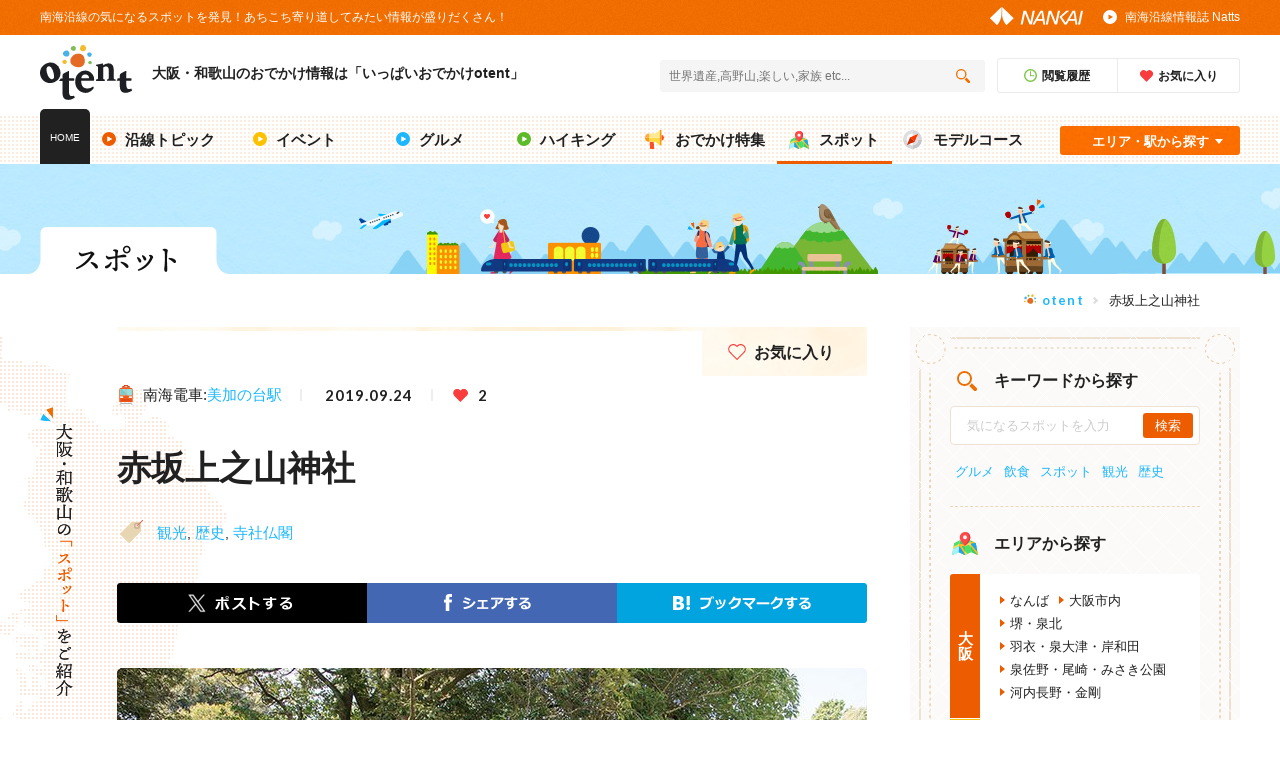

--- FILE ---
content_type: text/html; charset=UTF-8
request_url: https://otent-nankai.jp/category/spot/190924_akasaka_334
body_size: 14334
content:
<!DOCTYPE html>
<html lang="ja">
    <head>
        <meta charset="UTF-8">
        <meta name="keywords" content="大阪,和歌山,おでかけ,南海電鉄,観光,歴史,寺社仏閣">
        <meta name="description" content="">
        <meta name="twitter:title" content="赤坂上之山神社 | 大阪・和歌山のおでかけ情報otent(おてんと)">
        <meta name="twitter:description" content="">
        <meta name="twitter:image" content="https://otent-nankai.jp/file/img/spot/2019/0924/akasaka01.jpg">
        <meta name="twitter:card" content="summary_large_image">
        <meta name="viewport" content="width=device-width, initial-scale=1.0">
        <meta name="csrf-token" content="lQ4Yd4UBF0dVtqOnSBjnpfzID55X2HKGwKFSpjCN">
        <meta property="og:type" content="article">
        <meta property="og:title" content="赤坂上之山神社 | 大阪・和歌山のおでかけ情報otent(おてんと)">
        <meta property="og:description" content="">
        <meta property="og:image" content="https://otent-nankai.jp/file/img/spot/2019/0924/akasaka01.jpg">
        <meta property="og:url" content="https://otent-nankai.jp/category/spot/190924_akasaka_334">
        <meta http-equiv="X-UA-Compatible" content="ie=edge">
        <title>赤坂上之山神社 | 大阪・和歌山のおでかけ情報otent(おてんと)</title>
                    <link rel="amphtml" href="https://otent-nankai.jp/category/spot/amp/190924_akasaka_334">
                <link rel="apple-touch-icon" href="/apple-touch-icon-120x120-precomposed.png" sizes="120x120">
        <link rel="apple-touch-icon" href="/apple-touch-icon-120x120.png" sizes="120x120">
        <link rel="apple-touch-icon" href="/apple-touch-icon-precomposed.png" sizes="152x152">
        <link rel="apple-touch-icon" href="/apple-touch-icon.png" sizes="152x152">
        <link rel="stylesheet" href="/assets/css/common.css">
        <link rel="stylesheet" href="/assets/css/underlayer.css">
        <link rel="stylesheet" href="/assets/css/lib/easyselectbox.css">
        <link rel="stylesheet" href="/assets/css/related.css">
        <link rel="stylesheet" href="/assets/css/add_style.css?202112150000">
        <link rel="canonical" href="https://otent-nankai.jp/category/spot/190924_akasaka_334">
        <script
                src="https://code.jquery.com/jquery-3.4.1.min.js"
                integrity="sha256-CSXorXvZcTkaix6Yvo6HppcZGetbYMGWSFlBw8HfCJo="
                crossorigin="anonymous"></script>
            <link rel="stylesheet" href="/assets/css/spot/single-style.css">
        <!-- Google Tag Manager（<head>用） -->
<!-- Google Tag Manager -->
<script>(function(w,d,s,l,i){w[l]=w[l]||[];w[l].push({'gtm.start':
new Date().getTime(),event:'gtm.js'});var f=d.getElementsByTagName(s)[0],
j=d.createElement(s),dl=l!='dataLayer'?'&l='+l:'';j.async=true;j.src=
'https://www.googletagmanager.com/gtm.js?id='+i+dl;f.parentNode.insertBefore(j,f);
})(window,document,'script','dataLayer','GTM-P5PKMDB5');</script>
<!-- End Google Tag Manager -->

<!-- Google Tag Manager -->
<script>(function(w,d,s,l,i){w[l]=w[l]||[];w[l].push({'gtm.start':
new Date().getTime(),event:'gtm.js'});var f=d.getElementsByTagName(s)[0],
j=d.createElement(s),dl=l!='dataLayer'?'&l='+l:'';j.async=true;j.src=
'https://www.googletagmanager.com/gtm.js?id='+i+dl;f.parentNode.insertBefore(j,f);
})(window,document,'script','dataLayer','GTM-MSJFCFV');</script>
<!-- End Google Tag Manager -->

        
        <style type="text/css">
            .odekake-nav-scene__icon_art {
                margin-left: -4px;
                width: 70px;
                height: 64px;
                background: url(/assets/img/common/scene/icon-mirror.png);
                background-size: auto 100%;
            }
        </style>
            <script type="application/ld+json">
[
    {
      "@context": "http://schema.org",
      "@type": "website",
      "name": "いっぱいおでかけotent(おてんと) | 大阪・和歌山のおでかけ情報",
      "inLanguage": "jp",
      "publisher": {
        "@type": "Organization",
        "name": "otent",
        "logo": {
          "@type": "ImageObject",
          "url": "https://otent-nankai.jp/assets/img/common/head-otent-logo.png"
        }
      },
      "headline": "赤坂上之山神社 | 大阪・和歌山のおでかけ情報otent(おてんと)",
      "description": "",
      "url": "https://otent-nankai.jp/category/spot/190924_akasaka_334"
    },
    {
      "@context": "http://schema.org",
      "@type": "BreadcrumbList",
      "itemListElement": [
        {
          "@type": "ListItem",
          "position": 1,
          "item": {
            "@id": "https://otent-nankai.jp",
            "name": "otent"
          }
        },
        {
          "@type": "ListItem",
          "position": 2,
          "item": {
            "@id": "https://otent-nankai.jp/category/spot/190924_akasaka_334",
            "name": "赤坂上之山神社"
          }
        }
      ]
    },
    {
      "@context": "http://schema.org",
      "@type": "Article",
      "mainEntityOfPage": {
        "@type": "WebPage",
        "@id": "https://otent-nankai.jp/category/spot/190924_akasaka_334"
      },
      "headline": "赤坂上之山神社 | 大阪・和歌山のおでかけ情報otent(おてんと)",
      "alternativeHeadline": "神護景雲元年（767）行基によって創建されたと伝わる長い歴史を持つ神社。もともとは興禅寺と一体のものとして大切にされてきましたが、明治時代の神仏分離令により神社として独立しました。

写真左から
【2】応神天皇の御遺髪が埋まっているとされる本殿。

※消費税率改定等により料金が変更されることがあります。",
      "description": "",
      "image": [
                "https://otent-nankai.jp/file/img/spot/2019/0924/akasaka01.jpg" ,             "https://otent-nankai.jp/file/img/spot/2019/0924/akasaka02.jpg"        ],
    "datePublished": "2019-09-24",
      "dateModified": "2019-09-30",
      "publisher": {
        "@type": "Organization",
        "name": "otent",
        "logo": {
          "@type": "ImageObject",
          "url": "https://otent-nankai.jp/assets/img/common/head-otent-logo.png"
        }
      },
      "author": {
        "@type": "Person",
        "name": "otent"
      }
    }
]
</script>
    </head>
    <body>
    <!-- Google Tag Manager（<body>用） -->

<!-- Google Tag Manager (noscript) -->
<noscript><iframe src="https://www.googletagmanager.com/ns.html?id=GTM-P5PKMDB5"
height="0" width="0" style="display:none;visibility:hidden"></iframe></noscript>
<!-- End Google Tag Manager (noscript) -->

<!-- Google Tag Manager (noscript) -->
<noscript><iframe src="https://www.googletagmanager.com/ns.html?id=GTM-MSJFCFV"
height="0" width="0" style="display:none;visibility:hidden"></iframe></noscript>
<!-- End Google Tag Manager (noscript) -->
    <div id="fb-root"></div>
    <script async defer crossorigin="anonymous" src="https://connect.facebook.net/ja_JP/sdk.js#xfbml=1&version=v3.2"></script>
        <div class="wrapper">
            <header>
            <div class="header-lead pc_obj">
    <div class="inner">
        <p class="header-lead__concept">南海沿線の気になるスポットを発見！あちこち寄り道してみたい情報が盛りだくさん！</p>
        <p class="header-lead__logo"><a href="https://www.nankai.co.jp/" target="_blank"><img src="/assets/img/common/head-nankai-logo.png" alt="NANKAI"></a></p>
        <p class="header-lead__natts"><a href="/natts/">南海沿線情報誌 Natts</a></p>
    </div>
</div>
<p class="fixed-start"></p>
<div class="header-main">
    <div class="inner">
        <div class="header-main-title">
            <p class="header-main-title__logo"><a href="https://otent-nankai.jp"><img src="/assets/img/common/head-otent-logo.svg" alt="otent"></a></p>
            <p class="header-main-title__text">
                <a href="https://otent-nankai.jp">
                    <span class="pc_obj">大阪・和歌山のおでかけ情報は「いっぱいおでかけotent」</span>
                    <span class="sp_obj">大阪・和歌山おでかけ情報</span>
                </a>
            </p>
        </div>
        <div class="header-main-search">
            <div class="header-main-search__main">
                <form class="form" action="" method="get">
                    <input class="sbox1" id="s" name="s" type="text" placeholder="世界遺産,高野山,楽しい,家族 etc..." />
                    <input class="sbtn1" type="submit" /></form>
            </div>
            <div class="header-main-search__btn-list">
                <p class="header-main-search__btn-item header-main-search__btn-item_time"><a href="https://otent-nankai.jp/history"><span>閲覧履歴</span></a></p>
                <p class="header-main-search__btn-item header-main-search__btn-item_favorite"><a href="https://otent-nankai.jp/favorite"><span>お気に入り</span></a></p>
            </div>
        </div>
    </div>
</div>
<nav class="head-nav">
    <div class="inner">
        <p class="head-nav__item head-nav__item_home"><a href="https://otent-nankai.jp">HOME</a></p>
        <div class="pc_obj">
            <ul class="head-nav__list">
                <li class="head-nav__item head-nav__item_along  "><a href="https://otent-nankai.jp/category/topic"><span>沿線トピック</span></a></li>
                <li class="head-nav__item head-nav__item_event "><a href="https://otent-nankai.jp/category/event"><span>イベント</span></a></li>
                <li class="head-nav__item head-nav__item_gourmet "><a href="https://otent-nankai.jp/category/gourmet"><span>グルメ</span></a></li>
                <li class="head-nav__item head-nav__item_hiking "><a href="https://otent-nankai.jp/category/hiking"><span>ハイキング</span></a></li>
                <li class="head-nav__item head-nav__item_feature "><a href="https://otent-nankai.jp/feature"><span>おでかけ特集</span></a></li>
                <li class="head-nav__item head-nav__item_spot nav-current"><a href="https://otent-nankai.jp/category/spot"><span>スポット</span></a></li>
                <li class="head-nav__item head-nav__item_model-course "><a href="https://otent-nankai.jp/modelcourse"><span>モデルコース</span></a></li>
            </ul>
        </div>
        <div class="sp-nav sp_obj">
            <div class="swiper-container">
                <ul class="head-nav__list_sp swiper-wrapper">
                    <li class="swiper-slide head-nav__item_sp head-nav__item_along_sp"><a href="https://otent-nankai.jp/category/topic"><span>沿線トピック</span></a ></li>
                    <li class="swiper-slide head-nav__item_sp head-nav__item_event_sp"><a href="https://otent-nankai.jp/category/event"><span>イベント</span></a></li>
                    <li class="swiper-slide head-nav__item_sp head-nav__item_gourmet_sp"><a href="https://otent-nankai.jp/category/gourmet"><span>グルメ</span></a></li>
                    <li class="swiper-slide head-nav__item_sp head-nav__item_hiking_sp"><a href="https://otent-nankai.jp/category/hiking"><span>ハイキング</span></a></li>
                    <li class="swiper-slide head-nav__item_sp head-nav__item_feature_sp"><a href="https://otent-nankai.jp/feature"><span>おでかけ特集</span></a></li>
                    <li class="swiper-slide head-nav__item_sp head-nav__item_spot_sp nav-current"><a href="https://otent-nankai.jp/category/spot"><span>スポット</span></a></li>
                    <li class="swiper-slide head-nav__item_sp head-nav__item_model-course_sp"><a href="https://otent-nankai.jp/modelcourse"><span>モデルコース</span></a></li>
                </ul>
            </div>
        </div>
        <div class="head-nav__search pc_obj">
            <input type="checkbox" id="label1" class="search-check">
            <label for="label1" class="search-label">エリア・駅から探す</label>
            <div class="head-nav__search-box">
                <div class="head-nav__search-area">
                    <div class="head-nav__search-area-head">
                        <p class="head-nav__search-title_area">エリアから探す</p>
                        <p class="head-nav__search-more"><a href="/#link-point">マップから探す</a></p>
                    </div>
                    <div class="head-nav__search-osaka">
                        <p class="head-nav__search-osaka-text"><span>大阪</span></p>
                        <ul class="head-nav__search-osaka-list">
                                                                    <li><a href="https://otent-nankai.jp/area/namba">なんば</a></li>
                                                                    <li><a href="https://otent-nankai.jp/area/osakacity">大阪市内</a></li>
                                                                    <li><a href="https://otent-nankai.jp/area/sakai-senboku">堺・泉北</a></li>
                                                                    <li><a href="https://otent-nankai.jp/area/hagoromo-izumiotsu-kishiwada">羽衣・泉大津・岸和田</a></li>
                                                                    <li><a href="https://otent-nankai.jp/area/izumisano-ozaki-misaki">泉佐野・尾崎・みさき公園</a></li>
                                                                    <li><a href="https://otent-nankai.jp/area/kawachinagano-kongo">河内長野・金剛</a></li>
                                                        </ul>
                    </div>
                    <div class="head-nav__search-wakayama">
                        <p class="head-nav__search-wakayama-text"><span>和歌山・徳島</span></p>
                        <ul class="head-nav__search-wakayama-list">
                                                                    <li><a href="https://otent-nankai.jp/area/wakayama-kada">和歌山市・加太</a></li>
                                                                    <li><a href="https://otent-nankai.jp/area/kouyasan">高野山・高野山麓</a></li>
                                                                    <li><a href="https://otent-nankai.jp/area/nanki">南紀</a></li>
                                                                    <li><a href="https://otent-nankai.jp/area/tokushima">徳島</a></li>
                                                        </ul>
                    </div>
                </div>
                <div class="head-nav__search-station">
                    <div class="head-nav__search-station-head">
                        <p class="head-nav__search-title_station">駅から探す</p>
                        <p class="head-nav__search-more"><a href="https://otent-nankai.jp/station">一覧を見る</a></p>
                    </div>
                    <ul class="head-nav__search-station-list">
                                                    <li><a href="https://otent-nankai.jp/station/namba">なんば駅</a></li>
                                                    <li><a href="https://otent-nankai.jp/station/shinimamiya">新今宮駅</a></li>
                                                    <li><a href="https://otent-nankai.jp/station/rinkutown">りんくうタウン駅</a></li>
                                                    <li><a href="https://otent-nankai.jp/station/tengachaya">天下茶屋駅</a></li>
                                                    <li><a href="https://otent-nankai.jp/station/sakaihigashi">堺東駅</a></li>
                                            </ul>
                </div>
            </div>
        </div>
    </div>
</nav>
            </header>
                <div class="mv">
    <div class="inner">
        <p class="mv-img_rapit"><img src="/assets/img/top/mv/mv-move_rapit.svg" alt=""></p>
        <p class="pages-title">
            <img class="pc_obj" src="/assets/img/spot/spot_pagetitle_pc.png" alt="スポット">
            <img class="sp_obj" src="/assets/img/spot/spot_pagetitle_sp.png" alt="スポット">
        </p>
    </div>
</div>
    <main class="contents">
        <div class="breadcrumb breadcrumb--top">
    <div class="inner">
        <ul>
            <li class="home"><a href="https://otent-nankai.jp">otent</a></li>
                            <li>赤坂上之山神社</li>
                    </ul>
    </div>
</div>
        <section class="spot">
            <div class="inner osake__bg">
                <p class="spot__title">
                    <img class="spot__sub pc_obj" src="/assets/img/spot/spot_subtitle_pc.png" alt="大阪・和歌山の「おすすめスポット」をご紹介">
                    <img class="spot__sub sp_obj" src="/assets/img/spot/spot_subtitle_sp.png" alt="大阪・和歌山の「おすすめスポット」をご紹介">
                </p>
                <div class="spot__list-outer">

                    <div class="favorite__pc">
                        <label for="fav" class="btn__fav">
                            <input type="checkbox" value="" id="fav">
                            <span class="check"></span>
                            <span class="favorite__text">お気に入り</span>
                        </label>
                    </div>

                    <div class="pc_obj">
                        <div class="spot__keyword">
                            <ul class="spot__keyword-list">
                                <li class="spot__keyword-icon spot__keyword-station">南海電車:<a href="https://otent-nankai.jp/station/mikanodai">美加の台駅</a></li>
                                <li class="spot__keyword-icon spot__keyword--font-lato spot__keyword-day">2019.09.24</li>
                                <li class="spot__keyword-icon spot__keyword--font-lato spot__keyword-heart">2</li>
                            </ul>
                        </div>
                    </div>

                    <h1 class="spot__course-title pc_obj">赤坂上之山神社</h1>

                    <div class="pc_obj">
                        
                                                <div class="spot__id-box">
                                                            <a href="https://otent-nankai.jp/tag/sightseeing">観光</a>,                                                            <a href="https://otent-nankai.jp/tag/history">歴史</a>,                                                            <a href="https://otent-nankai.jp/tag/templesandtemples">寺社仏閣</a>                                                    </div>
                                                <div class="snsbox">
    <p class="sns_icon twitter_share"><a href="" rel=”nofollow” onclick="window.open(encodeURI(decodeURI(this.href)),'twwindow','width=550, height=450, personalbar=0, toolbar=0, scrollbars=1'); return false;"><img src="/assets/img/common/underlayer/btn_tw.png" alt="ポストする"></a></p>
    <p class="sns_icon facebook_share"><a href="" rel="nofollow" onclick="window.open(encodeURI(decodeURI(this.href)), 'FBwindow', 'width=554, height=470, menubar=no, toolbar=no, scrollbars=yes'); return false;"><img src="/assets/img/common/underlayer/btn_fb.png" alt="シェアする"></a></p>
    <p class="sns_icon hatena_share"><a href="" target="_blank"><img src="/assets/img/common/underlayer/btn_b.png" alt="ブックマークする"></a></p>
</div>
                    </div>

                    <div class="spot__course-view-description">
                        <div class="spot__course-slider">
                            <div class="sp_obj">
                                <div class="favorite__sp">
                                    <label for="favsp" class="btn__fav">
                                        <input type="checkbox" value="" id="favsp">
                                        <span class="check"></span>
                                    </label>
                                </div>
                            </div>

                            <div class="spot-container spot__course-view-img" id="slider">

                                
                                <div class="swiper-wrapper">
                                                                                                    <div class="swiper-slide"><img src="https://otent-nankai.jp/file/img/spot/2019/0924/akasaka01.jpg" alt=""></div>
                                                                    <div class="swiper-slide"><img src="https://otent-nankai.jp/file/img/spot/2019/0924/akasaka02.jpg" alt=""></div>
                                                                </div>

                                <div class="pc_obj">
                                    <div class="swiper-button-prev"></div>
                                    <div class="swiper-button-next"></div>
                                </div>

                            </div>
                            <div class="sp_obj">
                                <div class="swiper-button-prev swiper-button-prev--sp"></div>
                                <div class="swiper-button-next swiper-button-next--sp"></div>
                            </div>
                        </div>
                        <div class="swiper-my-pagination"></div>

                        <div class="sp_obj">
                            <div class="spot__keyword">
                                <div class="spot__keyword-sp__title">
                                    <p class="spot__keyword-icon spot__keyword-station">南海電車:<a href="https://otent-nankai.jp/station/mikanodai">美加の台駅</a></p>
                                </div>
                                <ul class="spot__keyword-list">
                                    <li class="spot__keyword-icon spot__keyword-day">2019.09.24</li>
                                    <li class="spot__keyword-icon spot__keyword-heart">2</li>
                                </ul>
                            </div>

                            <h1 class="spot__course-title">赤坂上之山神社</h1>
                                                        <div class="spot__id-box">
                                                                    <a href="https://otent-nankai.jp/tag/sightseeing">観光</a>、                                                                    <a href="https://otent-nankai.jp/tag/history">歴史</a>、                                                                    <a href="https://otent-nankai.jp/tag/templesandtemples">寺社仏閣</a>                                                            </div>
                            
                            <div class="snsbox">
    <p class="sns_icon twitter_share"><a href="" rel=”nofollow” onclick="window.open(encodeURI(decodeURI(this.href)),'twwindow','width=554, height=470, personalbar=0, toolbar=0, scrollbars=1'); return false;"><img src="/assets/img/common/underlayer/btn_tw_sp.png" alt="ポストする"></a></p>
    <p class="sns_icon facebook_share"><a href="" rel="nofollow" onclick="window.open(encodeURI(decodeURI(this.href)), 'FBwindow', 'width=554, height=470, menubar=no, toolbar=no, scrollbars=yes'); return false;"><img src="/assets/img/common/underlayer/btn_fb_sp.png" alt="シェアする"></a></p>
    <p class="sns_icon hatena_share"><a href="" target="_blank"><img src="/assets/img/common/underlayer/btn_b_sp.png" alt="ブックマークする"></a></p>
    <p class="sns_icon line_share"><a href="" rel="nofollow" target="_blank"><img src="/assets/img/common/underlayer/btn_line_sp.png" alt="LINE"></a></p>
</div>
                        </div>

                        <div class="spot__course-view-sentence">
                            <p class="text">神護景雲元年（767）行基によって創建されたと伝わる長い歴史を持つ神社。もともとは興禅寺と一体のものとして大切にされてきましたが、明治時代の神仏分離令により神社として独立しました。<br>
<br>
写真左から<br>
【2】応神天皇の御遺髪が埋まっているとされる本殿。<br>
<br>
※消費税率改定等により料金が変更されることがあります。</p>
                        </div>
                    </div>

                    
                    
                    
                    
                                        <div class="spot__def">
                        <div class="def__titlebox">
                            <h2 class="def__title">おでかけ情報</h2>
                            <a href="mailto:?subject=【大阪・和歌山おでかけ情報otent】赤坂上之山神社&amp;body=%E8%B5%A4%E5%9D%82%E4%B8%8A%E4%B9%8B%E5%B1%B1%E7%A5%9E%E7%A4%BE%0A%E5%A4%A7%E9%98%AA%E5%BA%9C%E6%B2%B3%E5%86%85%E9%95%B7%E9%87%8E%E5%B8%82%E7%BE%8E%E5%8A%A0%E3%81%AE%E5%8F%B01-25-2%0A0721-64-0466%0Ahttps%3A%2F%2Fotent-nankai.jp%2Fcategory%2Fspot%2F190924_akasaka_334" class="def__mail pc_obj">スポット情報を送る</a>
                        </div>
                                                <dl>
                            <dt>
                                <div class="def__term">
                                    <p>住所</p>
                                </div>
                            </dt>
                            <dd>
                                <div class="def__desc">
                                    <p>
                                        大阪府河内長野市美加の台1-25-2
                                    </p>
                                </div>
                            </dd>
                        </dl>
                                                                        <dl>
                            <dt>
                                <div class="def__term">
                                    <p>TEL</p>
                                </div>
                            </dt>
                            <dd>
                                <div class="def__desc">
                                    <p><a href="tel:0721-64-0466" class="tel-number">0721-64-0466</a></p>
                                </div>
                            </dd>
                        </dl>
                        
                                                <dl>
                            <dt>
                                <div class="def__term">
                                    <p>営業時間</p>
                                </div>
                            </dt>
                            <dd>
                                <div class="def__desc">
                                    <p>境内自由</p>
                                </div>
                            </dd>
                        </dl>
                        
                                                <dl>
                            <dt>
                                <div class="def__term">
                                    <p>料金</p>
                                </div>
                            </dt>
                            <dd>
                                <div class="def__desc">
                                    <p>無料</p>
                                </div>
                            </dd>
                        </dl>
                        
                                                <dl>
                            <dt>
                                <div class="def__term">
                                    <p>定休日</p>
                                </div>
                            </dt>
                            <dd>
                                <div class="def__desc">
                                    <p>無休</p>
                                </div>
                            </dd>
                        </dl>
                        
                                                                                                <dl>
                            <dt>
                                <div class="def__term">
                                    <p>アクセス</p>
                                </div>
                            </dt>
                            <dd>
                                <div class="def__desc">
                                    <p>美加の台口バス停より徒歩7分</p>
                                </div>
                            </dd>
                        </dl>
                                                                        <div class="spot__map">
                            <iframe src="//maps.google.co.jp/maps?output=embed&amp;t=m&amp;z=17&amp;q=loc:34.4273171,135.5790365" frameborder="0" style="border:0" allowfullscreen></iframe>
                            <p class="sp_obj caption"><a href="http://maps.apple.com/?q=34.4273171,135.5790365">地図アプリで見る</a></p>
                        </div>
                                                <a href="mailto:?subject=【大阪・和歌山おでかけ情報otent】赤坂上之山神社&amp;body=%E8%B5%A4%E5%9D%82%E4%B8%8A%E4%B9%8B%E5%B1%B1%E7%A5%9E%E7%A4%BE%0A%E5%A4%A7%E9%98%AA%E5%BA%9C%E6%B2%B3%E5%86%85%E9%95%B7%E9%87%8E%E5%B8%82%E7%BE%8E%E5%8A%A0%E3%81%AE%E5%8F%B01-25-2%0A0721-64-0466%0Ahttps%3A%2F%2Fotent-nankai.jp%2Fcategory%2Fspot%2F190924_akasaka_334" class="def__mail sp_obj">スポット情報を送る</a>
                    </div>
                    
                    <p class="btn__more"><a href="https://otent-nankai.jp/category/spot" class="icon-link"><span>スポットTOPへ</span></a></p>

                    <p class="note_check_with_store">※ 掲載情報は施設・店舗の都合により変更する場合がございます。お出かけの際は施設・店舗へご確認の上お出かけいただきますようお願いいたします。</p>

                    <div class="course-map__normal">

                        <div class="course-map__view-description">
                            <div class="link__banner">
                                <a href="https://otent-nankai.jp">
                                    <p class="banner__img"><img data-src="/file/thumb/img/spot/2019/0924/spot-share-article/akasaka01@1x.jpg" data-srcset="/file/thumb/img/spot/2019/0924/spot-share-article/akasaka01@2x.jpg 2x,/file/thumb/img/spot/2019/0924/spot-share-article/akasaka01@3x.jpg 3x" class="lazyload" alt="" class="js_img_switch"></p>
                                    <div class="banner__info">
                                        <p class="banner__title"><img src="/assets/img/spot/banner_subtitle02.png" data-rjs="2" alt=""></p>
                                        <p class="banner__text">赤坂上之山神社</p>
                                    </div>
                                </a>
                                <div class="snsbox-min">
    <p class="sns_icon twitter_share"><a href="" rel=”nofollow” onclick="window.open(encodeURI(decodeURI(this.href)),'twwindow','width=554, height=470, personalbar=0, toolbar=0, scrollbars=1'); return false;"><img class="js_img_switch" src="/assets/img/common/underlayer/btn_linkbnr_tw_pc.png" alt="ポストする"></a></p>
    <p class="sns_icon facebook_share"><a href="" rel="nofollow" onclick="window.open(encodeURI(decodeURI(this.href)), 'FBwindow', 'width=554, height=470, menubar=no, toolbar=no, scrollbars=yes'); return false;"><img class="js_img_switch" src="/assets/img/common/underlayer/btn_linkbnr_fb_pc.png" alt="シェアする"></a></p>
    <p class="sns_icon hatena_share"><a href="" target="_blank"><img class="js_img_switch" src="/assets/img/common/underlayer/btn_linkbnr_b_pc.png" alt="ブックマークする"></a></p>
    <p class="sns_icon line_share sp_obj"><a href="" rel="nofollow"  target="_blank"><img src="/assets/img/common/underlayer/btn_linkbnr_line_sp.png" alt="LINE"></a></p>
</div>

                            </div>
                            <div class="sp_obj">

                                <div class="course__list__title list__title list__title__fav">
                                    <span class="text">お気に入り</span>
                                    <div class="favorite__sp">
                                        <label for="favsp__btn" class="btn__fav">
                                            <input type="checkbox" value="" id="favsp__btn">
                                            <span class="check"></span>
                                        </label>
                                    </div>
                                </div>
                            </div>
                                                        <div class="course-map__place">
                                <h3 class="course-map__title course-map__icon-point">もっと好きになる！<br class="sp_obj"><span>このスポットに関する記事</span></h3>

                                                                <article class="course-map__place-scope">
                                    <a href="https://otent-nankai.jp/category/topic/251003_tsunagarudays_1305">
                                        <span>
                                            <img data-src="/file/thumb/img/basic/2025/1003/spot-related-other-article/oten_tsunagarudays_6@1x.png"
                                                 data-srcset="/file/thumb/img/basic/2025/1003/spot-related-other-article/oten_tsunagarudays_6@2x.png 2x,/file/thumb/img/basic/2025/1003/spot-related-other-article/oten_tsunagarudays_6@3x.png 3x" class="lazyload" alt="" style="max-width: 100%">
                                        </span>
                                        <div class="place__wrap">
                                            <div class="place__keybox">
                                                                                                    <h4 class="place__title icon-tag icon-tag__topic">沿線トピック</h4>
                                                                                                <p class="spot__keyword-icon spot__keyword-station sp_obj">泉ケ丘駅</p>
                                            </div>
                                            <p class="place__text">泉ヶ丘のまちと人をつなぐ広場イベント「つながるDays」に行ってみた</p>
                                            <div class="place__databox">
                                                <p class="place__data">2025.10.03</p>
                                            </div>
                                        </div>
                                    </a>
                                </article>
                                                                <article class="course-map__place-scope">
                                    <a href="https://otent-nankai.jp/category/topic/250708_sayamaike-walking_1265">
                                        <span>
                                            <img data-src="/file/thumb/img/basic/2025/0708/spot-related-other-article/sayamaike-walk@1x.jpg"
                                                 data-srcset="/file/thumb/img/basic/2025/0708/spot-related-other-article/sayamaike-walk@2x.jpg 2x,/file/thumb/img/basic/2025/0708/spot-related-other-article/sayamaike-walk@3x.jpg 3x" class="lazyload" alt="" style="max-width: 100%">
                                        </span>
                                        <div class="place__wrap">
                                            <div class="place__keybox">
                                                                                                    <h4 class="place__title icon-tag icon-tag__topic">沿線トピック</h4>
                                                                                                <p class="spot__keyword-icon spot__keyword-station sp_obj">狭山駅</p>
                                            </div>
                                            <p class="place__text">狭山池と高野街道をぶらりと歩く、歴史さんぽ旅</p>
                                            <div class="place__databox">
                                                <p class="place__data">2025.07.08</p>
                                            </div>
                                        </div>
                                    </a>
                                </article>
                                                                <article class="course-map__place-scope">
                                    <a href="https://otent-nankai.jp/category/topic/250708_sayamaike-cafe_1264">
                                        <span>
                                            <img data-src="/file/thumb/img/basic/2025/0708/spot-related-other-article/sayamaike-cafeKV@1x.jpg"
                                                 data-srcset="/file/thumb/img/basic/2025/0708/spot-related-other-article/sayamaike-cafeKV@2x.jpg 2x,/file/thumb/img/basic/2025/0708/spot-related-other-article/sayamaike-cafeKV@3x.jpg 3x" class="lazyload" alt="" style="max-width: 100%">
                                        </span>
                                        <div class="place__wrap">
                                            <div class="place__keybox">
                                                                                                    <h4 class="place__title icon-tag icon-tag__topic">沿線トピック</h4>
                                                                                                <p class="spot__keyword-icon spot__keyword-station sp_obj">狭山駅</p>
                                            </div>
                                            <p class="place__text">安藤忠雄建築を体感。狭山池で余韻に浸るカフェ時間</p>
                                            <div class="place__databox">
                                                <p class="place__data">2025.07.08</p>
                                            </div>
                                        </div>
                                    </a>
                                </article>
                                                            </div>
                                                    </div>

                                                <div class="course__list-outer course__list-other">
                            <h3 class="course__list-moretitle">まだまだあるぞ！<br class="sp_obj"><span>南海寄り道スポット</span></h3>
                            <div class="course__list panel__list panel__list--discovery">
                                                                <article class="panel__item">
                                    <a href="https://otent-nankai.jp/category/spot/251202_spot-haha_727">
                                        <p class="panel__thumb">
                                            <span class="panel__thumb-img">
                                                <img data-src="/file/thumb/img/spot/2025/1202/spot-yorimichi-spot-article/haha-img01@1x.jpg"
                                                     data-srcset="/file/thumb/img/spot/2025/1202/spot-yorimichi-spot-article/haha-img01@2x.jpg 2x,/file/thumb/img/spot/2025/1202/spot-yorimichi-spot-article/haha-img01@3x.jpg 3x" class="lazyload" alt="">
                                            </span>
                                        </p>
                                        <div class="panel__detail">
                                            <div class="panel__item-head">
                                                <p class="panel__station">栂・美木多駅</p>
                                            </div>
                                            <p class="panel__text">沖縄家庭料理　はは</p>
                                        </div>
                                    </a>
                                </article>
                                                                <article class="panel__item">
                                    <a href="https://otent-nankai.jp/category/spot/251104_petits-gourmand_726">
                                        <p class="panel__thumb">
                                            <span class="panel__thumb-img">
                                                <img data-src="/file/thumb/img/spot/2025/1104/spot-yorimichi-spot-article/gourmand_img01@1x.jpg"
                                                     data-srcset="/file/thumb/img/spot/2025/1104/spot-yorimichi-spot-article/gourmand_img01@2x.jpg 2x,/file/thumb/img/spot/2025/1104/spot-yorimichi-spot-article/gourmand_img01@3x.jpg 3x" class="lazyload" alt="">
                                            </span>
                                        </p>
                                        <div class="panel__detail">
                                            <div class="panel__item-head">
                                                <p class="panel__station">和泉中央駅</p>
                                            </div>
                                            <p class="panel__text">洋食厨房 Petitsグルマン</p>
                                        </div>
                                    </a>
                                </article>
                                                                <article class="panel__item">
                                    <a href="https://otent-nankai.jp/category/spot/251003_spot-fukaihanten_725">
                                        <p class="panel__thumb">
                                            <span class="panel__thumb-img">
                                                <img data-src="/file/thumb/img/spot/2025/1003/spot-yorimichi-spot-article/spot_fukaihan_01@1x.jpg"
                                                     data-srcset="/file/thumb/img/spot/2025/1003/spot-yorimichi-spot-article/spot_fukaihan_01@2x.jpg 2x,/file/thumb/img/spot/2025/1003/spot-yorimichi-spot-article/spot_fukaihan_01@3x.jpg 3x" class="lazyload" alt="">
                                            </span>
                                        </p>
                                        <div class="panel__detail">
                                            <div class="panel__item-head">
                                                <p class="panel__station">深井駅</p>
                                            </div>
                                            <p class="panel__text">中国家庭料理　深井飯店</p>
                                        </div>
                                    </a>
                                </article>
                                                            </div>
                        </div>
                                            </div>
                </div>

                <!-- サイドバーここから -->
                <aside class="aside-category">
    <div class="aside-search pc_obj">
        <div class="aside-search-box aside-search-box-keyword">
            <p class="aside-search-box__title aside-search-box__title_keyword">キーワードから探す</p>
            <div class="aside-search-box-keyword__input" for="">
                <form class="form" action="" method="get">
                    <input class="input-area" type="text" name="s" value="" placeholder="気になるスポットを入力">
                    <input class="submit-btn" type="submit" value="検索">
                </form>
            </div>
            <ul class="aside-search-box-keyword__hashtag">
                                        <li class="aside-search-box-keyword__hashtag-list">
                    <a href="https://otent-nankai.jp/tag/gourmet">グルメ</a>
                </li>
                                            <li class="aside-search-box-keyword__hashtag-list">
                    <a href="https://otent-nankai.jp/tag/eatinganddrinking">飲食</a>
                </li>
                                            <li class="aside-search-box-keyword__hashtag-list">
                    <a href="https://otent-nankai.jp/tag/spot">スポット</a>
                </li>
                                            <li class="aside-search-box-keyword__hashtag-list">
                    <a href="https://otent-nankai.jp/tag/sightseeing">観光</a>
                </li>
                                            <li class="aside-search-box-keyword__hashtag-list">
                    <a href="https://otent-nankai.jp/tag/history">歴史</a>
                </li>
                            </ul>
        </div>
        <div class="aside-search-box aside-search-box-area">
            <p class="aside-search-box__title aside-search-box__title_area">エリアから探す</p>
            <div class="aside-search-box-area-osaka">
                <p class="aside-search-box-area__text aside-search-box-area__text_osaka"><span>大阪</span></p>
                <ul class="aside-search-box-area__list aside-search-box-area__list_osaka">
                                    <li><a href="https://otent-nankai.jp/area/namba">なんば</a></li>
                                    <li><a href="https://otent-nankai.jp/area/osakacity">大阪市内</a></li>
                                    <li><a href="https://otent-nankai.jp/area/sakai-senboku">堺・泉北</a></li>
                                    <li><a href="https://otent-nankai.jp/area/hagoromo-izumiotsu-kishiwada">羽衣・泉大津・岸和田</a></li>
                                    <li><a href="https://otent-nankai.jp/area/izumisano-ozaki-misaki">泉佐野・尾崎・みさき公園</a></li>
                                    <li><a href="https://otent-nankai.jp/area/kawachinagano-kongo">河内長野・金剛</a></li>
                                </ul>
            </div>
            <div class="aside-search-box-area-wakayama">
                <p class="aside-search-box-area__text aside-search-box-area__text_wakayama"><span>和歌山・徳島</span></p>
                <ul class="aside-search-box-area__list aside-search-box-area__list_wakayama">
                                            <li><a href="https://otent-nankai.jp/area/wakayama-kada">和歌山市・加太</a></li>
                                            <li><a href="https://otent-nankai.jp/area/kouyasan">高野山・高野山麓</a></li>
                                            <li><a href="https://otent-nankai.jp/area/nanki">南紀</a></li>
                                            <li><a href="https://otent-nankai.jp/area/tokushima">徳島</a></li>
                                    </ul>
            </div>












        </div>
        <div class="aside-search-box aside-search-box-scene">
            <p class="aside-search-box__title aside-search-box__title_scene">シーンから探す</p>
            <ul class="aside-search-box-scene__list">
                <li class="aside-search-box-scene__item aside-search-box-scene__item_day-trip">
                    <a href="https://otent-nankai.jp/theme/daytrip">日帰り</a>
                </li>
                <li class="aside-search-box-scene__item aside-search-box-scene__item_travel">
                    <a href="https://otent-nankai.jp/theme/familytrip">家族旅行</a>
                </li>
                <li class="aside-search-box-scene__item aside-search-box-scene__item_outdoor">
                    <a href="https://otent-nankai.jp/theme/outdoor">アウトドア</a>
                </li>
                <li class="aside-search-box-scene__item aside-search-box-scene__item_womens-association">
                    <a href="https://otent-nankai.jp/theme/women">女子会</a>
                </li>
                <li class="aside-search-box-scene__item aside-search-box-scene__item_art">
                    <a href="https://otent-nankai.jp/theme/art">アート</a>
                </li>
                <li class="aside-search-box-scene__item aside-search-box-scene__item_date">
                    <a href="https://otent-nankai.jp/theme/datecourse">デート</a>
                </li>
                <li class="aside-search-box-scene__item aside-search-box-scene__item_park">
                    <a href="https://otent-nankai.jp/theme/themepark">テーマパーク</a>
                </li>
                <li class="aside-search-box-scene__item aside-search-box-scene__item_rainy">
                    <a href="https://otent-nankai.jp/theme/rain">雨の日</a>
                </li>
            </ul>
        </div>
        <div class="aside-search-box aside-search-box-event">
            <p class="aside-search-box__title aside-search-box__title_event">イベントから探す</p>
            <ul class="aside-search-box-event__list">
                <li class="aside-search-box-event__item"><a href="https://otent-nankai.jp/category/event?day%5B%5D=today">今日開催</a></li>
                <li class="aside-search-box-event__item"><a href="https://otent-nankai.jp/category/event?day%5B%5D=tomorrow">明日開催</a></li>
                <li class="aside-search-box-event__item"><a href="https://otent-nankai.jp/category/event?day%5B%5D=weekend">週末開催</a></li>
            </ul>
            <div class="aside-search-box-event-monthly">
                <p class="aside-search-box-event-monthly__title">2月のイベント情報</p>
            </div>
            <table class="aside-search-box-event-monthly__calendar">
                <tr>
                    <th>月</th>
                    <th>火</th>
                    <th>水</th>
                    <th>木</th>
                    <th>金</th>
                    <th class="saturday">土</th>
                    <th class="sunday">日</th>
                </tr>
                                                    <tr>
                                                                <td class="no-event">
                                                </td>
                                                                                                                            <td class="no-event">
                                                </td>
                                                                                                                            <td class="no-event">
                                                </td>
                                                                                                                            <td class="no-event">
                                                </td>
                                                                                                                            <td class="no-event">
                                                </td>
                                                                                                                            <td class="no-event">
                                                </td>
                                                                                                                            <td class="no-event">
                                                    1
                                                </td>
                                                            </tr>
                                                                        <tr>
                                                                <td class="no-event">
                                                    2
                                                </td>
                                                                                                                            <td class="no-event">
                                                    3
                                                </td>
                                                                                                                            <td class="no-event">
                                                    4
                                                </td>
                                                                                                                            <td class="no-event">
                                                    5
                                                </td>
                                                                                                                            <td class="no-event">
                                                    6
                                                </td>
                                                                                                                            <td class="no-event">
                                                    7
                                                </td>
                                                                                                                            <td class="no-event">
                                                    8
                                                </td>
                                                            </tr>
                                                                        <tr>
                                                                <td class="no-event">
                                                    9
                                                </td>
                                                                                                                            <td class="no-event">
                                                    10
                                                </td>
                                                                                                                            <td class="no-event">
                                                    11
                                                </td>
                                                                                                                            <td>
                        <a href="https://otent-nankai.jp/category/event?date=2026%E5%B9%B42%E6%9C%8812%E6%97%A5">12</a>
                    </td>
                                                                                                                            <td class="no-event">
                                                    13
                                                </td>
                                                                                                                            <td>
                        <a href="https://otent-nankai.jp/category/event?date=2026%E5%B9%B42%E6%9C%8814%E6%97%A5">14</a>
                    </td>
                                                                                                                            <td class="no-event">
                                                    15
                                                </td>
                                                            </tr>
                                                                        <tr>
                                                                <td class="no-event">
                                                    16
                                                </td>
                                                                                                                            <td class="no-event">
                                                    17
                                                </td>
                                                                                                                            <td class="no-event">
                                                    18
                                                </td>
                                                                                                                            <td class="no-event">
                                                    19
                                                </td>
                                                                                                                            <td class="no-event">
                                                    20
                                                </td>
                                                                                                                            <td class="no-event">
                                                    21
                                                </td>
                                                                                                                            <td class="no-event">
                                                    22
                                                </td>
                                                            </tr>
                                                                        <tr>
                                                                <td class="no-event">
                                                    23
                                                </td>
                                                                                                                            <td class="no-event">
                                                    24
                                                </td>
                                                                                                                            <td class="no-event">
                                                    25
                                                </td>
                                                                                                                            <td class="no-event">
                                                    26
                                                </td>
                                                                                                                            <td class="no-event">
                                                    27
                                                </td>
                                                                                                                            <td class="no-event">
                                                    28
                                                </td>
                                                                                                                            <td class="no-event">
                                                </td>
                                                            </tr>
                                                </table>
            <p class="aside-search-box-event-monthly__more">
                <a href="https://otent-nankai.jp/category/event?from=2026%E5%B9%B42%E6%9C%881%E6%97%A5&amp;to=2026%E5%B9%B45%E6%9C%881%E6%97%A5">今月以外のイベントを見る</a>
            </p>
        </div>
    </div>
    <div class="aside-feature">
        <p class="aside-feature__title"><img src="/assets/img/common/side/common-feature_title.png" alt="おでかけ特集"></p>
        <div class="aside-feature__list">
                                                <div class="aside-feature__item">
                        <a href="https://otent-nankai.jp/feature/nankairomance/autumn_2025/index.html">
                            <p class="aside-feature__thumb">
                                <img data-src="/file/thumb/img/feature/2025/1014/sidemenu-feature-article/autumn25_670×466@1x.jpg"
                                                                 data-srcset="/file/thumb/img/feature/2025/1014/sidemenu-feature-article/autumn25_670×466@2x.jpg 2x,/file/thumb/img/feature/2025/1014/sidemenu-feature-article/autumn25_670×466@3x.jpg 3x" class="lazyload" style="max-width:120px;" alt=""></p>
                            <p class="aside-feature__caption">－レトロとモダンに出逢う旅－　南海ロマンス</p>
                        </a>
                    </div>
                                                        <div class="aside-feature__item">
                        <a href="https://otent-nankai.jp/feature/nankairomance/summer_2025/index.html">
                            <p class="aside-feature__thumb">
                                <img data-src="/file/thumb/img/feature/2025/0707/sidemenu-feature-article/romance_summer25_670×466@1x.jpg"
                                                                 data-srcset="/file/thumb/img/feature/2025/0707/sidemenu-feature-article/romance_summer25_670×466@2x.jpg 2x,/file/thumb/img/feature/2025/0707/sidemenu-feature-article/romance_summer25_670×466@3x.jpg 3x" class="lazyload" style="max-width:120px;" alt=""></p>
                            <p class="aside-feature__caption">－レトロとモダンに出逢う旅－　南海ロマンス</p>
                        </a>
                    </div>
                                                        <div class="aside-feature__item">
                        <a href="https://otent-nankai.jp/feature/godmother_interview_140th/index.html">
                            <p class="aside-feature__thumb">
                                <img data-src="/file/thumb/img/feature/2025/0618/sidemenu-feature-article/LP_320-226@1x.jpg"
                                                                 data-srcset="/file/thumb/img/feature/2025/0618/sidemenu-feature-article/LP_320-226@2x.jpg 2x,/file/thumb/img/feature/2025/0618/sidemenu-feature-article/LP_320-226@3x.jpg 3x" class="lazyload" style="max-width:120px;" alt=""></p>
                            <p class="aside-feature__caption">映画『ゴッドマザー〜コシノアヤコの生涯〜』公開記念スペシャルインタビュー</p>
                        </a>
                    </div>
                                            
            
<div class="aside-feature__item">
    <a href="https://otent-nankai.jp/contents/koyafumoto/">
        <p class="aside-feature__thumb"><img src="https://otent-nankai.jp/file/img/basic/2019/0930/fumoto_main.jpg" style="max-width:120px;" alt="高野山とふもと― ふもとから聖域へ ―"></p>
        <p class="aside-feature__caption">高野山とふもと― ふもとから聖域へ ―</p>
    </a>
</div>        </div>
        <p class="aside-category__btn aside-feature__btn"><a href="https://otent-nankai.jp/feature"><span>もっと特集記事を見る</span></a></p>
    </div>
            <div class="aside-ranking">
        <p class="aside-ranking__title">気になる<span class="letter_blue">おでかけ</span>ランキング
            <span class="aside-ranking__title_sub">「スポット」編</span>        </p>
                            <div class="aside-ranking__list">
                <div class="aside-ranking__item aside-ranking__item_first">
                    <a href="https://otent-nankai.jp/category/spot/200930_koyasan-sichifukujinmeguri_622">
                        <p class="aside-ranking__thumb"><img data-src="/file/thumb/img/spot/2020/0930/sidemenu-ranking-article/koyasan01-01@1x.jpg"
                                                             data-srcset="/file/thumb/img/spot/2020/0930/sidemenu-ranking-article/koyasan01-01@2x.jpg 2x,/file/thumb/img/spot/2020/0930/sidemenu-ranking-article/koyasan01-01@3x.jpg 3x" class="lazyload" alt="高野山七福神めぐり" style="max-width: 120px"></p>
                        <div class="aside-ranking__detail">
                                                        <p class="aside-ranking__caption">高野山七福神めぐり</p>
                            <p class="aside-ranking__station">高野山駅</p>
                        </div>
                    </a>
                </div>
            </div>
                    <div class="aside-ranking__list">
                <div class="aside-ranking__item aside-ranking__item_second">
                    <a href="https://otent-nankai.jp/category/spot/191227_202001tokushu-1_418">
                        <p class="aside-ranking__thumb"><img data-src="/file/thumb/img/spot/2019/1227/sidemenu-ranking-article/2020N1tokushu1-1-1@1x.jpg"
                                                             data-srcset="/file/thumb/img/spot/2019/1227/sidemenu-ranking-article/2020N1tokushu1-1-1@2x.jpg 2x,/file/thumb/img/spot/2019/1227/sidemenu-ranking-article/2020N1tokushu1-1-1@3x.jpg 3x" class="lazyload" alt="敷津松之宮 大国主神社　しきつまつのみやおおくにぬしじんじゃ" style="max-width: 120px"></p>
                        <div class="aside-ranking__detail">
                                                        <p class="aside-ranking__caption">敷津松之宮 大国主神社　しきつまつのみやおおくにぬしじんじゃ</p>
                            <p class="aside-ranking__station">今宮戎駅</p>
                        </div>
                    </a>
                </div>
            </div>
                    <div class="aside-ranking__list">
                <div class="aside-ranking__item aside-ranking__item_third">
                    <a href="https://otent-nankai.jp/category/spot/210209_mikkaichicho-totorokaido_689">
                        <p class="aside-ranking__thumb"><img data-src="/file/thumb/img/spot/2021/0209/sidemenu-ranking-article/nankaitrain-02-01@1x.jpg"
                                                             data-srcset="/file/thumb/img/spot/2021/0209/sidemenu-ranking-article/nankaitrain-02-01@2x.jpg 2x,/file/thumb/img/spot/2021/0209/sidemenu-ranking-article/nankaitrain-02-01@3x.jpg 3x" class="lazyload" alt="旧南海高野線廃線跡(通称:トトロ街道)" style="max-width: 120px"></p>
                        <div class="aside-ranking__detail">
                                                        <p class="aside-ranking__caption">旧南海高野線廃線跡(通称:トトロ街道)</p>
                            <p class="aside-ranking__station">三日市町駅</p>
                        </div>
                    </a>
                </div>
            </div>
                <p class="aside-category__btn aside-ranking__btn"><a href="https://otent-nankai.jp/ranking"><span>ランキング一覧を見る</span></a></p>
    </div>
        
    
        
            
            
            
                
            
            
        
    
    <div class="aside-hiking pc_obj">
        <p class="aside-hiking__title"><img src="/assets/img/common/side/common-hiking_title.png" data-rjs="2" alt="テクテクハイキングコース"></p>
        <div class="aside-hiking-category">
            <div class="aside-hiking-category__item aside-hiking-category__item_town">
                <a href="https://otent-nankai.jp/category/hiking/course/walking">
                    <p class="aside-hiking-category__text aside-hiking-category__text_town">ウォーキング・<br>街歩きコース</p>
                    <p class="aside-hiking-category__icon aside-hiking-category__icon_town pc_obj"></p>
                    <p class="aside-hiking-category__icon aside-hiking-category__icon_town sp_obj"><img src="/assets/img/common/side/hiking-icon_town_before.png" alt=""></p>
                </a>
            </div>
            <div class="aside-hiking-category__item aside-hiking-category__item_mountain">
                <a href="https://otent-nankai.jp/category/hiking/course/hiking">
                    <p class="aside-hiking-category__text aside-hiking-category__text_mountain">ハイキング・<br>登山コース</p>
                    <p class="aside-hiking-category__icon aside-hiking-category__icon_mountain pc_obj"></p>
                    <p class="aside-hiking-category__icon aside-hiking-category__icon_mountain sp_obj"><img src="/assets/img/common/side/hiking-icon_mountain_before.png" alt=""></p>
                </a>
            </div>
        </div>
        <ul class="aside-hiking-level">
            <li class="aside-hiking-level__item aside-hiking-level__item_familiy">
                <a href="https://otent-nankai.jp/category/hiking/course/family">
                    <p class="aside-hiking-level__icon"><img src="/assets/img/common/side/common-hiking-icon_family_pc.png" data-rjs="2" alt=""></p>
                    <div class="aside-hiking-level__desc">
                        <p class="aside-hiking-level__title">家族向けコース</p>
                    </div>
                </a>
            </li>
            <!--<li class="aside-hiking-level__item aside-hiking-level__item_easy">
                <a href="https://otent-nankai.jp/category/hiking/course/beginner">
                    <p class="aside-hiking-level__icon"><img src="/assets/img/common/side/common-hiking-icon_easy_pc.png" data-rjs="2" alt=""></p>
                    <div class="aside-hiking-level__desc">
                        <p class="aside-hiking-level__title">初級コース</p>
                    </div>
                </a>
            </li>-->
            <li class="aside-hiking-level__item aside-hiking-level__item_normal">
                <a href="https://otent-nankai.jp/category/hiking/course/medium">
                    <p class="aside-hiking-level__icon"><img src="/assets/img/common/side/common-hiking-icon_normal_pc.png" data-rjs="2" alt=""></p>
                    <div class="aside-hiking-level__desc">
                        <p class="aside-hiking-level__title">中級コース</p>
                    </div>
                </a>
            </li>
            <li class="aside-hiking-level__item aside-hiking-level__item_hard">
                <a href="https://otent-nankai.jp/category/hiking/course/hard">
                    <p class="aside-hiking-level__icon"><img src="/assets/img/common/side/common-hiking-icon_hard_pc.png" data-rjs="2" alt=""></p>
                    <div class="aside-hiking-level__desc">
                        <p class="aside-hiking-level__title">上級コース</p>
                    </div>
                </a>
            </li>
        </ul>
        <!-- サイドバー 南海ハイキングスケジュール -->
<!-- <p class="aside-hiking__btn pc_obj">
<a href="https://otent-nankai.meclib.jp/nankai_hikingschedule2020/book/" target="_blank">南海ハイキングスケジュールを見る</a>
</p> -->
    </div>
            
        <p class="aside-bnr aside-bnr_natts pc_obj"><a href="https://otent-nankai.jp/natts"><img src="https://otent-nankai.jp/file/img/natts/2026/0129/Nattsbanner_02.png"  alt="2026年2月号"></a></p>
        
    

    
    </aside>
                <!-- サイドバーここまで -->
            </div>
        </section>
        <section class="bottom-contents">
    <div class="inner pc_obj">
        <p class="move-img move_danziri"><img src="/assets/img/common/foot/move_danziri.svg" alt=""></p>
        <p class="move-img move_woman"><img src="/assets/img/common/foot/move_woman.svg" alt=""></p>
        <p class="move-img move_train"><img src="/assets/img/common/foot/move_train.svg" alt=""></p>
        <p class="move-img move_family"><img src="/assets/img/common/foot/move_family.svg" alt=""></p>
        <p class="move-img move_boy"><img src="/assets/img/common/foot/move_boy.svg" alt=""></p>
    </div>
</section>    </main>
            <div class="foot-slider">
        <div class="inner">
            <div class="swiper-container">
                <div class="swiper-wrapper">

                                            <div class="swiper-slide"><a href="https://otent-nankai.jp/natts" target="_blank"><img data-src="/file/thumb/img/banner/2021/0721/footer/bnr_natts@1x.jpg" data-srcset="/file/thumb/img/banner/2021/0721/footer/bnr_natts@2x.jpg 2x,/file/thumb/img/banner/2021/0721/footer/bnr_natts@3x.jpg 3x" class="lazyload" alt="Natts" data-rjs="2"></a></div>
                                            <div class="swiper-slide"><a href="https://www.nankai.co.jp/odekake/burari.html" target="_blank"><img data-src="/file/thumb/img/banner/2025/0818/footer/buraritabi@1x.jpg" data-srcset="/file/thumb/img/banner/2025/0818/footer/buraritabi@2x.jpg 2x,/file/thumb/img/banner/2025/0818/footer/buraritabi@3x.jpg 3x" class="lazyload" alt="ぶらりたび" data-rjs="2"></a></div>
                                            <div class="swiper-slide"><a href="https://www.nankai.co.jp/kada/medetai.html" target="_blank"><img data-src="/file/thumb/img/banner/2025/0818/footer/bnr_medetai-train@1x.jpg" data-srcset="/file/thumb/img/banner/2025/0818/footer/bnr_medetai-train@2x.jpg 2x,/file/thumb/img/banner/2025/0818/footer/bnr_medetai-train@3x.jpg 3x" class="lazyload" alt="めでたい電車" data-rjs="2"></a></div>
                                            <div class="swiper-slide"><a href="https://www.nankai.co.jp/koya/tenku/index.html" target="_blank"><img data-src="/file/thumb/img/banner/2021/0810/footer/bnr_tenku@1x.jpg" data-srcset="/file/thumb/img/banner/2021/0810/footer/bnr_tenku@2x.jpg 2x,/file/thumb/img/banner/2021/0810/footer/bnr_tenku@3x.jpg 3x" class="lazyload" alt="天空" data-rjs="2"></a></div>
                                            <div class="swiper-slide"><a href="https://minapita.jp/" target="_blank"><img data-src="/file/thumb/img/banner/2019/1127/footer/bnr_minapita@1x.jpg" data-srcset="/file/thumb/img/banner/2019/1127/footer/bnr_minapita@2x.jpg 2x,/file/thumb/img/banner/2019/1127/footer/bnr_minapita@3x.jpg 3x" class="lazyload" alt="minapita" data-rjs="2"></a></div>
                                            <div class="swiper-slide"><a href="https://www.tonbori.jp/" target="_blank"><img data-src="/file/thumb/img/banner/2025/0818/footer/bnr_tonbori@1x.jpg" data-srcset="/file/thumb/img/banner/2025/0818/footer/bnr_tonbori@2x.jpg 2x,/file/thumb/img/banner/2025/0818/footer/bnr_tonbori@3x.jpg 3x" class="lazyload" alt="とんぼりリバーウォーク" data-rjs="2"></a></div>
                                            <div class="swiper-slide"><a href="https://kb-nakanoshima.jp/" target="_blank"><img data-src="/file/thumb/img/banner/2019/1127/footer/bnr_nakanoshima@1x.jpg" data-srcset="/file/thumb/img/banner/2019/1127/footer/bnr_nakanoshima@2x.jpg 2x,/file/thumb/img/banner/2019/1127/footer/bnr_nakanoshima@3x.jpg 3x" class="lazyload" alt="ホテル中の島" data-rjs="2"></a></div>
                                    </div>
            </div>
                            <div class="swiper-button-prev foot-prev"></div>
                <div class="swiper-button-next foot-next"></div>
                    </div>
    </div>
            <footer>
            <p id="topBtn" class="topBtn sp_obj"><img src="/assets/img/common/icon-pagetop.png" alt=""></p>
<div class="footer-upper">
    <div class="inner">
        <p class="footer-upper__logo pc_obj"><img src="/assets/img/common/foot-otent-logo.svg" alt=""></p>
        <ul class="footer-upper__list">
            <li class="footer-upper__item pc_obj"><a href="https://otent-nankai.jp/category/topic">沿線トピック</a></li>
            <li class="footer-upper__item pc_obj"><a href="https://otent-nankai.jp/category/event">イベント</a></li>
            <li class="footer-upper__item pc_obj"><a href="https://otent-nankai.jp/category/gourmet">グルメ</a></li>
            <li class="footer-upper__item pc_obj"><a href="https://otent-nankai.jp/category/hiking">ハイキング</a></li>
            <li class="footer-upper__item pc_obj"><a href="https://otent-nankai.jp/feature">おでかけ特集</a></li>

            <li class="footer-upper__item pc_obj"><a href="https://otent-nankai.jp/category/spot">スポット</a></li>
            <li class="footer-upper__item pc_obj"><a href="https://otent-nankai.jp/modelcourse">モデルコース</a></li>
            <li class="footer-upper__item pc_obj"><a href="https://otent-nankai.jp/station">駅から探す</a></li>
            <li class="footer-upper__item"><a href="https://otent-nankai.jp/ranking">ランキング</a></li>
            <li class="footer-upper__item"><a href="https://otent-nankai.jp/pamphlet">パンフレット</a></li>
            <li class="footer-upper__item"><a href="https://otent-nankai.jp/writer">ライター</a></li>
            <li class="footer-upper__item"></li>
        </ul>
        <div class="footer-upper__sns pc_obj">
            <div class="footer-upper__sns-list">
            <p class="footer-upper__sns-item footer-upper__sns-item_facebook"><a href="https://www.facebook.com/nankairailway/" target="_blank"><img src="/assets/img/common/icon-facebook.png" alt=""><span>Facebook</span></a></p>
            <p class="footer-upper__sns-item footer-upper__sns-item_instagram"><a href="https://www.instagram.com/otent_nankai" target="_blank"><img src="/assets/img/common/icon-instagram.svg" alt=""><span>Instagram</span></a></p>
            </div>
        </div>
    </div>
    <div class="sp_obj">
        <div class="sp-inner">
            <ul class="footer-upper__sp-list">
                <li class="footer-upper__sp-item footer-upper__sns-item_facebook"><a href="https://www.facebook.com/nankairailway/" target="_blank"><img src="/assets/img/common/icon-facebook.png" alt="">Facebook</a></li>
                <li class="footer-upper__sp-item footer-upper__sns-item_instagram"><a href="https://www.instagram.com/otent_nankai" target="_blank"><img src="/assets/img/common/icon-instagram.svg" alt="">Instagram</a></li>
            </ul>
        </div>
    </div>
</div>
<div class="footer-lower">
    <div class="inner">
        <p class="footer-lower__logo"><a href="https://www.nankai.co.jp/" target="_blank"><img class="js_img_switch" src="/assets/img/common/foot-nankai-logo_pc.png" alt=""></a></p>
        <ul class="footer-lower__page-list">
            <li class="footer-lower__page-item"><a href="https://otent-nankai.jp/about"><span>otentとは</span></a></li>
            
            <li class="footer-lower__page-item"><a href="https://otent-nankai.jp/sitemap"><span>サイトマップ</span></a></li>
            <li class="footer-lower__page-item"><a href="https://otent-nankai.jp/terms"><span>サイトのご利用について</span></a></li>
            <li class="footer-lower__page-item"><a href="https://otent-nankai.jp/policy"><span>個人情報保護方針</span></a></li>
        </ul>
        <p class="copy">&copy; Nankai Electric Railway Corporation. All right reserved.</p>
    </div>
</div>
            </footer>
            <div class="menu-outer">
                <p class="touch-area closebtn"></p>
                <article class="menu">
                    <div class="menu_inner">
    <div class="menu_locate">
        <form action="" method="get">
            <div class="form_searchbox" for="">
                <input type="text" name="s" value="" placeholder="気になるスポットを入力しよう">
                <p class="form_searchbox_icon"><img src="/assets/img/common/icon-search.svg" alt=""></p>
            </div>
            <div class="hash_search-box">
                                                    <p class="tag-text"><a href="https://otent-nankai.jp/tag/gourmet">グルメ</a></p>
                                                        <p class="tag-text"><a href="https://otent-nankai.jp/tag/eatinganddrinking">飲食</a></p>
                                                        <p class="tag-text"><a href="https://otent-nankai.jp/tag/spot">スポット</a></p>
                                                        <p class="tag-text"><a href="https://otent-nankai.jp/tag/sightseeing">観光</a></p>
                                                        <p class="tag-text"><a href="https://otent-nankai.jp/tag/history">歴史</a></p>
                                </div>
            <div class="searchbox">
                <p class="search-area search-title"><span class="search-title_word">エリアから探す</span><span class="arrow"></span></p>
                <div class="search-accolist scrollearea-adjust up">
                    <div class="flex-area">
                        <div class="sp-menu-search-box">
                            <p class="sp-menu-search-box__title">エリアから探す</p>
                        </div>
                        <div class="flex-scene">
                                                            <p><a href="https://otent-nankai.jp/area/namba" class="item_none">なんば</a></p>
                                                            <p><a href="https://otent-nankai.jp/area/osakacity" class="item_none">大阪市内</a></p>
                                                            <p><a href="https://otent-nankai.jp/area/sakai-senboku" class="item_none">堺・泉北</a></p>
                                                            <p><a href="https://otent-nankai.jp/area/hagoromo-izumiotsu-kishiwada" class="item_none">羽衣・泉大津・岸和田</a></p>
                                                            <p><a href="https://otent-nankai.jp/area/izumisano-ozaki-misaki" class="item_none">泉佐野・尾崎・みさき公園</a></p>
                                                            <p><a href="https://otent-nankai.jp/area/kawachinagano-kongo" class="item_none">河内長野・金剛</a></p>
                                                            <p><a href="https://otent-nankai.jp/area/wakayama-kada" class="item_none">和歌山市・加太</a></p>
                                                            <p><a href="https://otent-nankai.jp/area/kouyasan" class="item_none">高野山・高野山麓</a></p>
                                                            <p><a href="https://otent-nankai.jp/area/nanki" class="item_none">南紀</a></p>
                                                            <p><a href="https://otent-nankai.jp/area/tokushima" class="item_none">徳島</a></p>
                                                    </div>

                        <div class="sp-menu-search-box mt4vw">
                            <p class="sp-menu-search-box__title">現在地から探す</p>
                        </div>
                        <div class="flex-scene" id="sp-menu-search-from-current-location">
                                                            <p><a href="javascript:void(0);" data-location="0.5" class="item_none">500m</a></p>
                                                            <p><a href="javascript:void(0);" data-location="1.0" class="item_none">1km</a></p>
                                                            <p><a href="javascript:void(0);" data-location="1.5" class="item_none">1.5km</a></p>
                                                            <p><a href="javascript:void(0);" data-location="2.0" class="item_none">2km</a></p>
                                                            <p><a href="javascript:void(0);" data-location="2.5" class="item_none">2.5km</a></p>
                                                            <p><a href="javascript:void(0);" data-location="3.0" class="item_none">3km</a></p>
                                                            <p><a href="javascript:void(0);" data-location="3.5" class="item_none">3.5km</a></p>
                                                            <p><a href="javascript:void(0);" data-location="4.0" class="item_none">4km</a></p>
                                                            <p><a href="javascript:void(0);" data-location="4.5" class="item_none">4.5km</a></p>
                                                    </div>
                    </div>
                    <div class="search-area_sub01">
                        <h3 class="station-search_title"><a href="/station/">駅から探す</a></h3>
                    </div>
                </div>
            </div>
            <div class="searchbox">
                <p class="search-scene search-title"><span class="search-title_word">シーンから探す</span><span></span></p>
                <div class="search-accolist up">
                    <div class="flex-scene">
                        <p class="flex-scene__item flex-scene__item_day-trip"><a href="https://otent-nankai.jp/theme/daytrip">日帰り</a></p>
                        <p class="flex-scene__item flex-scene__item_travel"><a href="https://otent-nankai.jp/theme/familytrip">家族旅行</a></p>
                        <p class="flex-scene__item flex-scene__item_outdoor"><a href="https://otent-nankai.jp/theme/outdoor">アウトドア</a></p>
                        <p class="flex-scene__item flex-scene__item_womens-association"><a href="https://otent-nankai.jp/theme/women">女子会</a></p>
                        <p class="flex-scene__item flex-scene__item_art"><a href="https://otent-nankai.jp/theme/art">アート</a></p>
                        <p class="flex-scene__item flex-scene__item_date"><a href="https://otent-nankai.jp/theme/datecourse">デート</a></p>
                        <p class="flex-scene__item flex-scene__item_park"><a href="https://otent-nankai.jp/theme/themepark">テーマパーク</a></p>
                        <p class="flex-scene__item flex-scene__item_rainy"><a href="https://otent-nankai.jp/theme/rain">雨の日</a></p>
                    </div>
                </div>
            </div>
            <div class="searchbox">
                <p class="search-event search-title"><span class="search-title_word">イベントから探す</span><span></span></p>
                <div class="search-accolist up">
                    <ul class="event_day">
                        <li>
                            <p><a href="https://otent-nankai.jp/category/event?day%5B%5D=today">今日開催</a></p>
                        </li>
                        <li>
                            <p><a href="https://otent-nankai.jp/category/event?day%5B%5D=tomorrow">明日開催</a></p>
                        </li>
                        <li>
                            <p><a href="https://otent-nankai.jp/category/event?day%5B%5D=weekend">週末開催</a></p>
                        </li>
                        
                        
                            
                        
                    </ul>
                    <div class="event_total sp-menu-search-box">
                        <h3 class="event_total-title">2月 イベント情報</h3>
                        <div class="event_selectbox sp-menu-search-box__area">
                            <select id="sp-menu-search-from-event" name="date"><option value="" selected="selected">選択してください</option><option value="2026年2月12日">2月12日</option><option value="2026年2月14日">2月14日</option></select>
                        </div>
                    </div>
                    
                </div>
            </div>
        </form>
        
    </div>
</div>
                </article>
            </div>
            <nav class="search-navbox">
                <ul class="search-list">
    <li class="js-menu menubtn hover"><p class="title title_home"><a href="https://otent-nankai.jp">ホーム</a></p></li>
    <li class="js-menu menubtn hover js_menu_locate"><p class="title title_search"></p></li>
    <li class="js-menu menubtn hover"><p class="title title_favorite"><a href="https://otent-nankai.jp/favorite">お気に入り</a></p></li>
    <li class="js-menu menubtn hover"><p class="title title_time"><a href="https://otent-nankai.jp/history">閲覧履歴</a></p></li>
</ul>
            </nav>
        </div>
        <script src="https://ajax.googleapis.com/ajax/libs/jquery/3.3.1/jquery.min.js"></script>
        <script>window.jQuery || document.write('<script src="/assets/js/lib/jquery.min.js"><\/script>');</script>

        <script src="/assets/js/lib/lazysizes.min.js"></script>
        <script src="/assets/js/common/common.js"></script>
        <script src="/assets/js/lib/retina.min.js"></script>
        <script src="/assets/js/lib/easyselectbox.min.js"></script>
        <script src="/assets/js/lib/swiper.min.js"></script>
        <script src="/assets/js/common/foot-slider.js"></script>
        <script src="/assets/js/common/sp-menu.js"></script>
        <script>
            let dataVal = '';
            $(document).ready(function() {
                
                $('.header-main-search__main form').submit(function(){
                    return showArticleOfTag($(this).find('input:text[name=s]'));
                });
                
                $('.aside-search-box-keyword__input form').submit(function(){
                    return showArticleOfTag($(this).find('input:text[name=s]'));
                });
                
                
                $('form .form_searchbox input:text[name=s]').change(function() {
                    return showArticleOfTag($(this));
                }).keydown(function(e) {
                    if ((e.which && e.which === 13) || (e.keyCode && e.keyCode === 13)) {
                        return showArticleOfTag($(this));
                    } else {
                        return true;
                    }
                });

                
                $('.odekake-nav-keyword__input form').submit(function(){
                    return showArticleOfTag($(this).find('input:text[name=s]'));
                });

                
                $('.odekake-nav').find('.odekake-nav__search__box').find('.odekake-nav__search__narrow-down').find('button').click(function (event) {
                    location.href = 'https://otent-nankai.jp/odekake?area=' + $('#odekake-nav-area').val() + '&category=' + $('#odekake-nav-category').val();
                    return false;
                });

                
                $('.odekake-nav').find('.odekake-nav__search__box').find('.odekake-nav__search__reset').find('button').click(function (event) {
                    location.href = 'https://otent-nankai.jp/odekake?area=&category=';
                    return false;
                });

                
                $('#sp-menu-select-area').change(function () {
                    if ($(this).val()) {
                        location.href = $(this).val();
                    }
                    return false;
                });

                

                $('#sp-menu-search-from-current-location a').click(function () {
                    if ($(this).data("location")) {
                        
                        dataVal = $(this).data("location");
                        navigator.geolocation.getCurrentPosition(getCurrentPositionSuccess, getCurrentPositionError);
                    }
                    return false;
                });

                
                $('#sp-menu-search-from-event').change(function () {
                    if ($(this).val()) {
                        location.href = 'https://otent-nankai.jp/category/event/?date=' + $(this).val();
                    }
                    return false;
                });
            });

            
            function getCurrentPositionSuccess(position)
            {
                location.href = 'https://otent-nankai.jp/odekake'
                              + '?distance=' + dataVal
                              + '&latitude=' + position.coords.latitude
                              + '&longitude=' + position.coords.longitude;
            }

            
            function getCurrentPositionError(error)
            {
                alert('位置情報を取得できませんでした。端末の設定で位置情報の利用を許可してください。Error code:' + error.code + ' msg:' + error.message);
                console.log('Error code:' + error.code + ' msg:' + error.message);
            }

            function showArticleOfTag(input)
            {
                // 以下検索出来ない文字を削除 /
                var keyword = input.val().replace(/\.|\//g, '');
                //頭に区切り文字が来ていたら削除
                keyword = keyword.replace(/^[、,　 ]+/, '');
                if (! keyword || ! keyword.length) {
                    return false;
                }
                location.href = 'https://otent-nankai.jp/tag/' + encodeURIComponent(keyword);

                return false;
            }
        </script>
            <script src="/assets/js/spot/single-index.js"></script>
    <script src="/assets/js/common/sns.js"></script>
    <script type="text/javascript">
    $(document).ready(function() {
        var value = 's.334';
        var $fav = $('#fav, #favsp, #favsp__btn');

        $fav.prop("checked", isRegisteredInFavorites(value));

        $fav.change(function() {
            var checked = $(this).prop("checked");
            updateFavorite(value, checked);
            $('#fav, #favsp, #favsp__btn').prop("checked", checked);
        });
    });

    /**
     * お気に入りに登録されているかどうか
     *
     * @param {string} value
     * @returns {boolean}
     */
    function isRegisteredInFavorites(value)
    {
        var fv = getCookie('fv');

        return (fv.indexOf(value) >= 0);
    }

    /**
     * クッキー取得
     *
     * @param {string} name
     * @returns {string}
     */
    function getCookie(name)
    {
        var content = document.cookie.split(';');

        for (var i = 0; i < content.length; i++) {
            if (content[i].indexOf(name + '=') >= 0) {
                var body = content[i].split('=');

                return decodeURIComponent(body[1]);
            }
        }

        return '';
    }

    /**
     * お気に入り更新
     *
     * @param {string} value
     * @param {boolean} checked
     * @returns {string}
     */
    function updateFavorite(value, checked)
    {
        $.ajax({
            url: "https://otent-nankai.jp/favorite/update",
            type: "POST",
            data: {
                value: value,
                add: checked
            },
            headers: {
                'X-CSRF-TOKEN': $('meta[name="csrf-token"]').attr('content')
            }
        });
    }
</script>
    </body>
</html>


--- FILE ---
content_type: text/css
request_url: https://otent-nankai.jp/assets/css/underlayer.css
body_size: 5477
content:
@-webkit-keyframes hiking-town{to{background-position:-650px 0}}@keyframes hiking-town{to{background-position:-650px 0}}@-webkit-keyframes hiking-mt{to{background-position:-728px 0}}@keyframes hiking-mt{to{background-position:-728px 0}}.aside-category{width:330px}@media only screen and (max-width:767px){.aside-category{width:100%}}.aside-category__btn{font-size:1.4rem;font-weight:700}@media only screen and (max-width:767px){.aside-category__btn{font-size:3.2vw}}.aside-category__btn a{display:block;width:100%;margin:auto;background:#fff;padding:13px 10px;border-radius:5px;text-align:center;color:#212121;-webkit-transition:color .3s;transition:color .3s}@media only screen and (max-width:767px){.aside-category__btn a{padding:3.6vw 1.33333vw}}.aside-category__btn a:hover{color:#f26d00}.aside-category__btn span{position:relative;padding-left:24px}@media only screen and (max-width:767px){.aside-category__btn span{padding-left:6vw}}.aside-category__btn span::before{content:"";position:absolute;top:50%;left:0;width:14px;height:14px;margin-top:-7px;background:url(/assets/img/common/icon-arrow-orange.svg) no-repeat center center;background-size:100% 100%}@media only screen and (max-width:767px){.aside-category__btn span::before{width:3.33333vw;height:3.33333vw;margin-top:-1.6vw}}.aside-search{background:url(/assets/img/common/ranking-bg_bottom.png) no-repeat center bottom,url(/assets/img/common/ranking-bg_top.png) no-repeat center top,url(/assets/img/common/ranking-bg_center.png) repeat-y center center;background-size:100% auto;padding:34px 40px 40px;position:relative}.aside-search-box__title{font-size:1.6rem;font-weight:700;line-height:2.5;padding-left:44px;position:relative}.aside-search-box__title::before{content:"";position:absolute;top:50%;left:0}.aside-search-box__title_keyword::before{left:7px;width:20px;height:20px;margin-top:-10px;background:url(/assets/img/common/icon-search.svg) no-repeat center top;background-size:100% 100%}.aside-search-box__title_area{margin-bottom:10px}.aside-search-box__title_area::before{left:2px;width:26px;height:23px;margin-top:-12px;background:url(/assets/img/common/icon-spot.svg) no-repeat center top;background-size:100% 100%}.aside-search-box__title_scene::before{width:36px;height:35px;margin-top:-18px;background:url(/assets/img/common/icon-family.svg) no-repeat center top;background-size:100% 100%}.aside-search-box__title_event::before{width:36px;height:36px;margin-top:-18px;background:url(/assets/img/common/icon-event.svg) no-repeat center top;background-size:100% 100%}.aside-search-box-keyword__input{border:1px solid #f0e2d2;border-radius:4px;padding:6px;margin-top:5px;background:#fff}.aside-search-box-keyword__input .form{display:-webkit-box;display:-ms-flexbox;display:flex;-webkit-box-pack:justify;-ms-flex-pack:justify;justify-content:space-between}.aside-search-box-keyword__input .input-area{width:182px;font-size:1.3rem;border:none;-webkit-box-shadow:none;box-shadow:none;padding:5px 10px}.aside-search-box-keyword__input .input-area::-webkit-input-placeholder{color:#ccc}.aside-search-box-keyword__input .input-area::-moz-placeholder{color:#ccc}.aside-search-box-keyword__input .input-area:-ms-input-placeholder{color:#ccc}.aside-search-box-keyword__input .input-area::-ms-input-placeholder{color:#ccc}.aside-search-box-keyword__input .input-area::placeholder{color:#ccc}.aside-search-box-keyword__input .input-area:-ms-input-placeholder{color:#ccc}.aside-search-box-keyword__input .input-area::-ms-input-placeholder{color:#ccc}.aside-search-box-keyword__input .submit-btn{width:50px;background:#ed5d00;-webkit-box-shadow:none;box-shadow:none;border:none;color:#fff;cursor:pointer;padding:2px 5px;border-radius:3px}.aside-search-box-keyword__input .submit-btn:focus{outline:0}.aside-search-box-keyword__hashtag{display:-webkit-box;display:-ms-flexbox;display:flex;-ms-flex-wrap:wrap;flex-wrap:wrap;margin-top:12px}.aside-search-box-keyword__hashtag-list{font-size:1.3rem;line-height:1.5;padding:5px}.aside-search-box-keyword__hashtag-list a{color:#1cb7ff;-webkit-transition:opacity .3s;transition:opacity .3s}.aside-search-box-keyword__hashtag-list a:hover{text-decoration:underline;opacity:.8}.aside-search-box-area{margin-top:20px;padding-top:17px;border-top:1px dashed #ead9b9}.aside-search-box-area-osaka,.aside-search-box-area-wakayama{display:-webkit-box;display:-ms-flexbox;display:flex}.aside-search-box-area__text{width:30px;background:#ed5d00;color:#fff;font-weight:700;display:-webkit-box;display:-ms-flexbox;display:flex;-webkit-box-align:center;-ms-flex-align:center;align-items:center}.aside-search-box-area__text span{display:block;font-size:1.5rem;width:1em;margin:auto}.aside-search-box-area__text_osaka{background:#ed5d00;border-radius:3px 0 0 0;margin-bottom:1px}.aside-search-box-area__text_wakayama{background:#fbc000;border-radius:0 0 0 3px}.aside-search-box-area__list{display:-webkit-box;display:-ms-flexbox;display:flex;-ms-flex-wrap:wrap;flex-wrap:wrap;width:220px;padding:15px;background:#fff}.aside-search-box-area__list li{font-size:1.3rem;margin:5px 5px 5px 0}.aside-search-box-area__list li a{color:#212121;display:block;position:relative;padding-left:15px}.aside-search-box-area__list li a::after{content:"";position:absolute;top:50%;left:5px;width:0;height:0;border-top:4px solid transparent;border-bottom:4px solid transparent;margin-top:-5px}.aside-search-box-area__list li a:hover{text-decoration:underline}.aside-search-box-area__list_osaka{border-radius:0 3px 0 0}.aside-search-box-area__list_osaka a::after{border-left:5px solid #ed5d00}.aside-search-box-area__list_osaka a:hover{color:#ed5d00}.aside-search-box-area__list_wakayama{border-radius:0 0 3px 0}.aside-search-box-area__list_wakayama a::after{border-left:5px solid #fbc000}.aside-search-box-area__list_wakayama a:hover{color:#fbc000}.aside-search-box-area-distance{display:-webkit-box;display:-ms-flexbox;display:flex;-webkit-box-pack:justify;-ms-flex-pack:justify;justify-content:space-between;margin-top:22px}.aside-search-box-area-distance__text{font-size:1.3rem;font-weight:700;line-height:1.38462}.aside-search-box-area-distance__select{width:135px;border:1px solid #f0e2d2;border-radius:3px;position:relative;background:#fff}.aside-search-box-area-distance__select::after{content:"";position:absolute;top:50%;right:10px;width:0;height:0;border-top:5px solid #f26d00;border-left:4px solid transparent;border-right:4px solid transparent;margin-top:-1px}.aside-search-box-area-distance__select select{width:100%;font-size:1.3rem;border:none;padding:10px;background:#fff;border-radius:3px}.aside-search-box-area-distance__select select:focus{outline:0}.aside-search-box-scene{margin-top:30px;padding-top:20px;border-top:1px dashed #ead9b9}.aside-search-box-scene__list{display:-webkit-box;display:-ms-flexbox;display:flex;-ms-flex-wrap:wrap;flex-wrap:wrap}.aside-search-box-scene__item{border-radius:3px;border:1px solid #ead9b9;font-size:1.3rem;margin-top:8px;margin-right:10px;background:#fff}.aside-search-box-scene__item a{padding:9px 10px 7px 30px;display:inline-block;color:#212121;position:relative;-webkit-transition:color .3s;transition:color .3s}.aside-search-box-scene__item a::before{content:"";position:absolute;top:50%;background-size:100% 100%;background-repeat:no-repeat}.aside-search-box-scene__item a:hover{color:#f26d00}.aside-search-box-scene__item_day-trip a::before{width:15px;height:12px;left:10px;margin-top:-6px;background-image:url(/assets/img/common/side/scene-icon-day-trip.svg)}.aside-search-box-scene__item_travel a::before{width:12px;height:12px;left:10px;margin-top:-6px;background-image:url(/assets/img/common/side/scene-icon-family.svg)}.aside-search-box-scene__item_outdoor a::before{width:16px;height:10px;left:10px;margin-top:-5px;background-image:url(/assets/img/common/side/scene-icon-outdoor.svg)}.aside-search-box-scene__item_womens-association a::before{width:13px;height:13px;left:10px;margin-top:-7px;background-image:url(/assets/img/common/side/scene-icon-womens-association.svg)}.aside-search-box-scene__item_art a::before{width:14px;height:10px;left:10px;margin-top:-5px;background-image:url(/assets/img/common/side/scene-icon-art.svg)}.aside-search-box-scene__item_date a::before{width:12px;height:11px;left:10px;margin-top:-6px;background-image:url(/assets/img/common/side/scene-icon-date.svg)}.aside-search-box-scene__item_park a::before{width:13px;height:13px;left:10px;margin-top:-7px;background-image:url(/assets/img/common/side/scene-icon-park.svg)}.aside-search-box-scene__item_rainy a::before{width:12px;height:12px;left:10px;margin-top:-6px;background-image:url(/assets/img/common/side/scene-icon-rain.svg)}.aside-search-box-event{margin-top:30px;padding-top:20px;border-top:1px dashed #ead9b9}.aside-search-box-event__list{display:-webkit-box;display:-ms-flexbox;display:flex;-ms-flex-wrap:wrap;flex-wrap:wrap;margin-top:5px}.aside-search-box-event__item{width:76px;font-size:1.3rem;font-weight:700;line-height:1.4;text-align:center;background:#ead9b9;border-radius:3px;-webkit-transition:background-color .3s;transition:background-color .3s}.aside-search-box-event__item+.aside-search-box-event__item{margin-left:10px}.aside-search-box-event__item:nth-child(3n+1){margin-left:0}.aside-search-box-event__item a{color:#212121;display:block;padding:6px 0;-webkit-transition:color .3s;transition:color .3s}.aside-search-box-event__item:hover{background:#ed5d00}.aside-search-box-event__item:hover a{color:#fff}.aside-search-box-event-monthly{display:-webkit-box;display:-ms-flexbox;display:flex;-webkit-box-pack:justify;-ms-flex-pack:justify;justify-content:space-between;margin-top:25px}.aside-search-box-event-monthly__title{font-size:1.4rem;font-weight:700;position:relative}.aside-search-box-event-monthly__more{margin-top:15px;font-size:1.3rem;font-weight:700}.aside-search-box-event-monthly__more a{color:#212121;position:relative;padding-left:24px;-webkit-transition:color .3s;transition:color .3s}.aside-search-box-event-monthly__more a::before{content:"";position:absolute;top:50%;left:0;width:14px;height:14px;margin-top:-8px;background:url(/assets/img/common/icon-arrow-orange.svg) no-repeat center center;background-size:100% 100%}.aside-search-box-event-monthly__more a:hover{color:#f26d00}.aside-search-box-event-monthly__calendar{width:100%;margin-top:20px;border-top:1px solid #eaeaea;border-left:1px solid #eaeaea;border-radius:3px}.aside-search-box-event-monthly__calendar td,.aside-search-box-event-monthly__calendar th{font-weight:700;border-bottom:1px solid #eaeaea;border-right:1px solid #eaeaea;text-align:center;line-height:1.4}.aside-search-box-event-monthly__calendar th{padding:7px 0;font-size:1.2rem;background:#f5f5f5}.aside-search-box-event-monthly__calendar .saturday{background:#e9f9ff}.aside-search-box-event-monthly__calendar .sunday{background:#fff6f0}.aside-search-box-event-monthly__calendar .no-event{color:#ccc}.aside-search-box-event-monthly__calendar .no-event:hover{background:#fff}.aside-search-box-event-monthly__calendar td{font-family:Lato,sans-serif;padding:7px 0;font-size:1.2rem;color:#1cb7ff;background:#fff;letter-spacing:.1em}.aside-search-box-event-monthly__calendar td a{display:block;color:#1cb7ff}.aside-search-box-event-monthly__calendar td:hover{background:#f26d00}.aside-search-box-event-monthly__calendar td:hover a{color:#fff}.aside-search-box-event-monthly__calendar td:empty{background:#fff}.aside-feature{margin-top:50px;background:url(/assets/img/common/side/feature-bg.png) repeat center top;background-size:100% 100%;padding:40px 20px;border-radius:10px;position:relative}@media only screen and (max-width:767px){.aside-feature{padding:9.33333vw 5.33333vw 6.66667vw;border-radius:5px}}.aside-feature::before{content:"";position:absolute;width:29px;height:59px;top:17px;right:58px;background:url(/assets/img/common/icon-odekake-woman.svg) no-repeat center top;background-size:100% 100%}@media only screen and (max-width:767px){.aside-feature::before{width:7.73333vw;height:15.33333vw;top:3.86667vw;right:14.93333vw}}.aside-feature__title{text-align:center;margin-left:65px;width:144px}@media only screen and (max-width:767px){.aside-feature__title{width:43.2vw;margin-left:15.6vw}}.aside-feature__title img{width:100%}.aside-feature__list{margin-top:40px}@media only screen and (max-width:767px){.aside-feature__list{margin-top:5.33333vw}}.aside-feature__item{position:relative}.aside-feature__item+.aside-feature__item{margin-top:20px}@media only screen and (max-width:767px){.aside-feature__item+.aside-feature__item{margin-top:2.66667vw}}.aside-feature__item a{display:-webkit-box;display:-ms-flexbox;display:flex}@media only screen and (max-width:767px){.aside-feature__item a{-webkit-box-pack:justify;-ms-flex-pack:justify;justify-content:space-between}}.aside-feature__item a:hover .aside-feature__thumb{opacity:.8}.aside-feature__item a:hover .aside-feature__detail{color:#f26d00}.aside-feature__item a:hover .aside-feature__caption{color:#f26d00}.aside-feature__thumb{width:120px;margin-right:20px;-webkit-transition:opacity .3s;transition:opacity .3s}@media only screen and (max-width:767px){.aside-feature__thumb{width:32vw;margin-right:0}}.aside-feature__caption{width:150px;color:#212121;font-size:1.3rem;font-weight:700;line-height:1.84615;-webkit-transition:color .3s;transition:color .3s}@media only screen and (max-width:767px){.aside-feature__caption{width:42vw;font-size:4vw;line-height:1.53333}}.aside-feature__btn{margin-top:30px}@media only screen and (max-width:767px){.aside-feature__btn{margin-top:4.66667vw}}.aside-ranking{margin-top:50px;background:url(/assets/img/common/side/ranking-bg.png) repeat center top;background-size:100% 100%;padding:40px 20px 30px;border-radius:10px;position:relative}@media only screen and (max-width:767px){.aside-ranking{margin-top:6.66667vw;padding:10vw 5.33333vw 6.66667vw;border-radius:5px}}.aside-ranking::before{content:"";position:absolute;top:-11px;left:50%;margin-left:-23px;width:46px;height:33px;background:url(/assets/img/common/side/icon-ranking.svg) no-repeat center top;background-size:100% 100%}@media only screen and (max-width:767px){.aside-ranking::before{top:-2.8vw;margin-left:-6.8vw;width:13.6vw;height:9.86667vw}}.aside-ranking__title{text-align:center;font-size:1.8rem;font-weight:700}@media only screen and (max-width:767px){.aside-ranking__title{font-size:5.33333vw}}.aside-ranking__title_sub{display:block;font-size:1.4rem;margin-top:10px}@media only screen and (max-width:767px){.aside-ranking__title_sub{font-size:4vw;margin-top:2.66667vw}}.aside-ranking__list{margin-top:27px}@media only screen and (max-width:767px){.aside-ranking__list{margin-top:5.33333vw}}.aside-ranking__item{position:relative}.aside-ranking__item+.aside-ranking__item{margin-top:20px;padding-top:30px;border-top:1px solid #d8eff3}@media only screen and (max-width:767px){.aside-ranking__item+.aside-ranking__item{margin-top:4.66667vw;padding-top:5.33333vw}}.aside-ranking__item a{display:-webkit-box;display:-ms-flexbox;display:flex;-webkit-box-pack:justify;-ms-flex-pack:justify;justify-content:space-between}.aside-ranking__item a:hover .aside-ranking__thumb{opacity:.8}.aside-ranking__item a:hover .aside-ranking__caption{color:#f26d00}.aside-ranking__thumb{width:120px;position:relative;-webkit-transition:opacity .3s;transition:opacity .3s}@media only screen and (max-width:767px){.aside-ranking__thumb{width:32vw}}.aside-ranking__thumb::before{content:"";position:absolute;top:-10px;left:-10px;width:40px;height:40px;background-repeat:no-repeat;background-position:center center;background-size:100% 100%}@media only screen and (max-width:767px){.aside-ranking__thumb::before{top:-2.66667vw;left:-2.66667vw;width:10.66667vw;height:10.66667vw}}.aside-ranking__item_first .aside-ranking__thumb::before{background-image:url(/assets/img/common/ranking-first.png)}@media only screen and (-webkit-min-device-pixel-ratio:2){.aside-ranking__item_first .aside-ranking__thumb::before{background-image:url(/assets/img/common/ranking-first@2x.png)}}.aside-ranking__item_second .aside-ranking__thumb::before{background-image:url(/assets/img/common/ranking-second.png)}@media only screen and (-webkit-min-device-pixel-ratio:2){.aside-ranking__item_second .aside-ranking__thumb::before{background-image:url(/assets/img/common/ranking-second@2x.png)}}.aside-ranking__item_third .aside-ranking__thumb::before{background-image:url(/assets/img/common/ranking-third.png)}@media only screen and (-webkit-min-device-pixel-ratio:2){.aside-ranking__item_third .aside-ranking__thumb::before{background-image:url(/assets/img/common/ranking-third@2x.png)}}.aside-ranking__detail{width:150px}@media only screen and (max-width:767px){.aside-ranking__detail{width:45.73333vw}}.aside-ranking__category{border-radius:10px;color:#fff;font-size:1rem;font-weight:700;display:inline-block;padding:5px 10px}.aside-ranking__category_gourmet{background:#1cb7ff}.aside-ranking__category_along{background:#ed5d00}.aside-ranking__category_event{background:#fcc100}.aside-ranking__category_hiking{background:#5cbb28}@media only screen and (max-width:767px){.aside-ranking__category{font-size:2.93333vw;padding:1.33333vw 2.66667vw}}.aside-ranking__caption{color:#212121;font-size:1.3rem;font-weight:700;line-height:1.84615;-webkit-transition:color .3s;transition:color .3s;display:-webkit-box;-webkit-box-orient:vertical;-webkit-line-clamp:2;overflow:hidden;margin-top:7px;max-height:48px}@media only screen and (max-width:767px){.aside-ranking__caption{font-size:4vw;line-height:1.53333;max-height:12vw;margin-left:2.66667vw}}.aside-ranking__station{font-size:1.2rem;line-height:2.16667;position:relative;padding-left:17px;-webkit-transition:color .25s;transition:color .25s;color:#212121}@media only screen and (max-width:767px){.aside-ranking__station{font-size:2.93333vw;line-height:2.36364;padding-left:4.66667vw;margin-left:2.66667vw}}.aside-ranking__station::before{content:"";position:absolute;top:50%;left:0;width:10px;height:16px;margin-top:-8px;background:url(/assets/img/common/icon-train.svg) no-repeat center top;background-size:100% 100%}@media only screen and (max-width:767px){.aside-ranking__station::before{width:2.66667vw;height:4.26667vw;margin-top:-2.13333vw}}.aside-ranking__btn{margin-top:15px}@media only screen and (max-width:767px){.aside-ranking__btn{margin-top:3.33333vw}}.aside-keyword{margin-top:50px;background:#fff5e2;border-radius:10px;padding:35px 15px 25px;position:relative}@media only screen and (max-width:767px){.aside-keyword{margin-top:6.66667vw;padding:7.33333vw 4vw 4vw;border-radius:5px}}.aside-keyword::after{content:"";position:absolute;bottom:0;right:20px;width:36px;height:50px;background:url(/assets/img/common/icon-boy.svg) no-repeat center top;background-size:100% 100%}@media only screen and (max-width:767px){.aside-keyword::after{right:4.4vw;width:8vw;height:11.46667vw}}.aside-keyword__title{text-align:center;font-size:1.8rem;font-weight:700}@media only screen and (max-width:767px){.aside-keyword__title{font-size:5.33333vw}}.aside-keyword__list{display:-webkit-box;display:-ms-flexbox;display:flex;-ms-flex-wrap:wrap;flex-wrap:wrap;margin-top:20px}@media only screen and (max-width:767px){.aside-keyword__list{margin-top:3.33333vw}}.aside-keyword__item{font-size:1.3rem;margin:5px;line-height:1.3}@media only screen and (max-width:767px){.aside-keyword__item{font-size:3.2vw;font-weight:700;margin:1.33333vw}}.aside-keyword__item a{border-radius:3px;background:#fff;color:#212121;padding:7px 10px;-webkit-transition:color .3s;transition:color .3s;display:block}@media only screen and (max-width:767px){.aside-keyword__item a{padding:2vw 3.33333vw}}.aside-keyword__item a:hover{color:#f26d00}.aside-hiking{margin-top:50px;padding-top:35px;border-top:1px solid #f2f2f2}@media only screen and (max-width:767px){.aside-hiking{margin-top:6.66667vw;padding-top:9.33333vw}}.aside-hiking .aside-hiking__title{text-align:center}.aside-hiking .aside-hiking__btn{font-size:1.4rem;font-weight:700;line-height:1.71429;margin-top:22px}@media only screen and (max-width:767px){.aside-hiking .aside-hiking__btn{font-size:3.2vw;line-height:1.75;margin-top:2.66667vw;margin-bottom:6.66667vw;position:relative}}.aside-hiking .aside-hiking__btn a{border-radius:5px;border:1px solid #eaeaea;display:block;color:#212121;text-align:center;padding:12px 0;position:relative;-webkit-transition:color .3s;transition:color .3s}@media only screen and (max-width:767px){.aside-hiking .aside-hiking__btn a{background:#fff;padding:2.66667vw}}.aside-hiking .aside-hiking__btn a::after{content:"";position:absolute;bottom:-26px;right:10px;width:37px;height:37px;background:url(/assets/img/common/icon-calendar.svg) no-repeat center top;background-size:100% 100%}.aside-hiking .aside-hiking__btn a:hover{color:#ed5d00}.aside-hiking-category{display:-webkit-box;display:-ms-flexbox;display:flex;margin-top:28px}@media only screen and (max-width:767px){.aside-hiking-category{margin-top:5.33333vw}}.aside-hiking-category__item{width:50%}@media only screen and (min-width:768px){.aside-hiking-category__item{min-height:140px}}@media only screen and (max-width:767px){.aside-hiking-category__item{min-height:38.66667vw}}.aside-hiking-category__item a{width:100%;height:100%;padding:23px 15px 25px 15px;display:block;position:relative;color:#212121;-webkit-transition:color .3s;transition:color .3s;z-index:100}@media only screen and (max-width:767px){.aside-hiking-category__item a{padding:5.33333vw}}.aside-hiking-category__item a::before{content:"";position:absolute;bottom:10px;right:10px;width:14px;height:14px;margin-top:-7px}.aside-hiking-category__item_town{background:url(/assets/img/common/side/hiking-bg_town.png) no-repeat center top;background-size:100% 100%}@media only screen and (min-width:768px){.aside-hiking-category__item_town{position:relative}.aside-hiking-category__item_town::after{content:"";position:absolute;top:69px;left:66px;width:45px;height:57px;background:url(/assets/img/common/icon-distance.svg) no-repeat center left;background-size:auto 100%}.aside-hiking-category__item_town:hover::after{top:63px;left:64px;width:52px;height:65px;background:url(/assets/img/common/side/hiking-icon_town.png) no-repeat left center;background-size:auto 100%;-webkit-animation:hiking-town 1.5s steps(13) infinite;animation:hiking-town 1.5s steps(13) infinite}.aside-hiking-category__item_town:hover::after img{width:auto;height:100%}}.aside-hiking-category__item_town a::before{background:url(/assets/img/common/icon-arrow-blue.svg) no-repeat center center;background-size:100% 100%}.aside-hiking-category__item_town a:hover{color:#0fa6e9}.aside-hiking-category__item_mountain{background:url(/assets/img/common/side/hiking-bg_mountain.png) no-repeat center top;background-size:100% 100%}@media only screen and (min-width:768px){.aside-hiking-category__item_mountain{position:relative}.aside-hiking-category__item_mountain::after{content:"";position:absolute;top:78px;left:57px;width:56px;height:40px;background:url(/assets/img/common/side/hiking-icon_mountain_before.png) no-repeat center left;background:url(/assets/img/common/icon-mountain.svg) no-repeat center left;background-size:auto 100%}.aside-hiking-category__item_mountain:hover::after{top:77px;left:56px;width:58px;height:42px;background:url(/assets/img/common/side/hiking-icon_mountain.png) no-repeat left center;background-size:auto 100%;-webkit-animation:hiking-mt 1.5s steps(13) infinite;animation:hiking-mt 1.5s steps(13) infinite}.aside-hiking-category__item_mountain:hover::after img{width:auto;height:100%}}.aside-hiking-category__item_mountain a::before{background:url(/assets/img/common/icon-arrow-green.svg) no-repeat center center;background-size:100% 100%}.aside-hiking-category__item_mountain a:hover{color:#5cbb28}.aside-hiking-category__text{font-size:1.4rem;font-weight:700;line-height:1.57143;text-align:center;text-indent:1em}@media only screen and (max-width:767px){.aside-hiking-category__text{font-size:3.73333vw;line-height:1.5}}.aside-hiking-category__icon{text-align:center}.aside-hiking-category__icon_town{margin-top:16px}@media only screen and (max-width:767px){.aside-hiking-category__icon_town{width:11.86667vw;margin:2vw auto 0}}.aside-hiking-category__icon_mountain{margin-top:24px}@media only screen and (max-width:767px){.aside-hiking-category__icon_mountain{width:15.2vw;margin:4.26667vw auto 0}}.aside-hiking-level{margin-top:10px}@media only screen and (max-width:767px){.aside-hiking-level{display:-webkit-box;display:-ms-flexbox;display:flex}}.aside-hiking-level__item a{color:#212121;display:-webkit-box;display:-ms-flexbox;display:flex;background:#fcfaf8;-webkit-transition:background-color .3s;transition:background-color .3s;position:relative}@media only screen and (min-width:768px){.aside-hiking-level__item a::before{content:"";position:absolute;right:10px;top:5%;width:15px;height:90%;background:#fff;border-radius:3px}.aside-hiking-level__item a::after{content:"";position:absolute;top:50%;right:14px;width:0;height:0;border-top:4px solid transparent;border-bottom:4px solid transparent;margin-top:-4px}}.aside-hiking-level__item a:hover{background:#f4f2d6}.aside-hiking-level__icon{width:70px}@media only screen and (max-width:767px){.aside-hiking-level__icon{width:100%}}.aside-hiking-level__desc{width:260px;display:-webkit-box;display:-ms-flexbox;display:flex;-webkit-box-align:center;-ms-flex-align:center;align-items:center;-ms-flex-wrap:wrap;flex-wrap:wrap;padding:10px 25px 10px 21px}@media only screen and (max-width:767px){.aside-hiking-level__desc{display:none}}.aside-hiking-level__title{width:100%;font-size:1.5rem;font-weight:700;line-height:1.73333;-webkit-transition:color .3s;transition:color .3s}.aside-hiking-level__text{width:100%;font-size:1.4rem;line-height:1.71429}@media only screen and (min-width:768px){.aside-hiking-level__item_familiy{margin-bottom:1px}.aside-hiking-level__item_familiy a{border-radius:5px 5px 0 0}.aside-hiking-level__item_familiy a::after{border-left:6px solid #f06d00}.aside-hiking-level__item_familiy a:hover .aside-hiking-level__title{color:#f06d00}}@media only screen and (min-width:768px){.aside-hiking-level__item_easy{margin-bottom:1px}.aside-hiking-level__item_easy a::after{border-left:6px solid #fdc202}.aside-hiking-level__item_easy a:hover .aside-hiking-level__title{color:#fdc202}}@media only screen and (min-width:768px){.aside-hiking-level__item_normal{margin-bottom:1px}.aside-hiking-level__item_normal a::after{border-left:6px solid #1db8ff}.aside-hiking-level__item_normal a:hover .aside-hiking-level__title{color:#1db8ff}}@media only screen and (min-width:768px){.aside-hiking-level__item_hard a{border-radius:0 0 5px 5px}.aside-hiking-level__item_hard a::after{border-left:6px solid #5fbe2b}.aside-hiking-level__item_hard a:hover .aside-hiking-level__title{color:#5fbe2b}}.aside-bnr{width:330px}.aside-bnr img{width:100%}.aside-bnr a{-webkit-transition:opacity .3s;transition:opacity .3s}.aside-bnr a:hover{opacity:.8}.aside-bnr_natts{margin-top:70px;width:343px}.aside-bnr_natts img{margin-left:-13px}.aside-bnr_burari{margin-top:20px}@media only screen and (max-width:767px){.breadcrumb{display:none}}@media only screen and (max-width:767px){.breadcrumb.breadcrumb--top{display:block}}@media only screen and (max-width:767px){.breadcrumb.breadcrumb--top .inner{padding:9px 40px 0 0;overflow-x:auto}}@media only screen and (max-width:767px){.breadcrumb.breadcrumb--top ul{-webkit-box-pack:start;-ms-flex-pack:start;justify-content:flex-start;white-space:nowrap;display:block}}@media only screen and (max-width:767px){.breadcrumb.breadcrumb--top ul li{font-size:1rem;position:relative;padding-left:17px;display:inline-block}}@media only screen and (max-width:767px){.breadcrumb.breadcrumb--top ul a{font-size:1rem}}@media only screen and (max-width:767px){.breadcrumb.breadcrumb--top ul li:not(:first-child):before{content:none}}@media only screen and (max-width:767px){.breadcrumb.breadcrumb--top ul li:after{content:"";width:3px;height:3px;border-right:1px solid #ddd;border-bottom:1px solid #ddd;position:absolute;left:auto;right:-8px;top:0;bottom:0;margin:auto;-webkit-transform:rotate(-45deg);transform:rotate(-45deg)}}.breadcrumb.breadcrumb--top ul li:first-child{padding-left:0}@media only screen and (max-width:767px){.breadcrumb.breadcrumb--top ul li:last-child:after{content:none}}.breadcrumb .inner{padding:13px 40px 13px 0;-webkit-box-sizing:border-box;box-sizing:border-box}.breadcrumb ul{display:-webkit-box;display:-ms-flexbox;display:flex;-webkit-box-pack:end;-ms-flex-pack:end;justify-content:flex-end;-ms-flex-wrap:wrap;flex-wrap:wrap;-webkit-box-align:center;-ms-flex-align:center;align-items:center}.breadcrumb a,.breadcrumb li{font-size:1.3rem;line-height:2}.breadcrumb li{vertical-align:middle}.breadcrumb a{color:#1cb7ff;-webkit-transition:color .3s;transition:color .3s}.breadcrumb a:hover{color:#f26d00;color:#1cb7ff;text-decoration:underline}.breadcrumb .home a{font-weight:700;font-family:Lato,sans-serif;color:#1cb7ff;position:relative;padding-left:20px;-webkit-box-sizing:border-box;box-sizing:border-box;letter-spacing:.1em}.breadcrumb .home a:before{content:"";position:absolute;top:50%;left:0;width:15px;height:12px;margin-top:-6px;background:url(/assets/img/common/otent.svg) no-repeat center top;background-size:80% 80%;z-index:10}.breadcrumb li+li{padding-left:25px;position:relative}.breadcrumb li+li:before{content:"";width:5px;height:5px;border-right:2px solid #ddd;border-bottom:2px solid #ddd;position:absolute;left:8px;top:0;bottom:0;margin:auto;-webkit-transform:rotate(-45deg);transform:rotate(-45deg)}.breadcrumb li:last-child{max-width:450px;max-height:26px;display:-webkit-box;-webkit-box-orient:vertical;-webkit-line-clamp:1;overflow:hidden}@media only screen and (max-width:767px){.breadcrumb li:last-child{max-width:none}}@media only screen and (min-width:768px){.bottom-contents{background:url(/assets/img/common/contents-bg_bottom.png) repeat-x center bottom;overflow:hidden;padding:167px 0 0}.bottom-contents .move-img{position:absolute;bottom:0;display:block}.bottom-contents .move_danziri{left:0;width:71px;height:72px}.bottom-contents .move_woman{left:297px;width:34px;height:78px}.bottom-contents .move_family{left:816px;width:63px;height:76px;bottom:-2px}.bottom-contents .move_boy{right:140px;width:28px;height:62px}.bottom-contents .move_boy-word{bottom:88px;right:56px;padding:11px 16px 11px 13px;background:#fff;border:2px solid #f26d00;border-radius:5px;opacity:0}.bottom-contents .move_boy-word::after{content:"";position:absolute;bottom:-7px;left:50%;width:10px;height:10px;background:#fff;border-top:2px solid #f26d00;border-right:2px solid #f26d00;-webkit-transform:rotate(135deg);transform:rotate(135deg);margin-left:-5px}.bottom-contents .move_boy-word a{color:#212121;font-size:1.4rem;line-height:1.57143;font-weight:700;position:relative;padding-left:22px;-webkit-transition:.3s;transition:.3s}.bottom-contents .move_boy-word a::before{content:"";position:absolute;top:50%;left:0;width:14px;height:14px;margin-top:-7px;background:url(/assets/img/common/icon-arrow-orange.svg) no-repeat center center;background-size:100% 100%}.bottom-contents .move_boy-word a:hover{color:#f26d00}.bottom-contents .move_cloud01{right:312px;bottom:122px}.bottom-contents .move_cloud02{right:250px;bottom:97px}.bottom-contents .move_train{left:50%;margin-left:-138px;width:275px;height:23px}.bottom-contents .move_airplane{top:175px;left:195px}}@media only screen and (-webkit-min-device-pixel-ratio:2) and (min-width:768px){.bottom-contents{background:url(/assets/img/common/contents-bg_bottom@2x.png) repeat-x center bottom;background-size:auto 32.55%}}@media only screen and (max-width:767px){.bottom-contents{background:url(/assets/img/common/contents-bg_bottom_sp.png) repeat-x center bottom;background-size:100% auto;padding:22.66667vw 0 0}}@-webkit-keyframes rapit{0%{right:-105%;opacity:0}5%{opacity:1}100%{right:200%}}@keyframes rapit{0%{right:-105%;opacity:0}5%{opacity:1}100%{right:200%}}.mv-img_rapit{position:absolute;transform:translate3d(0,0,0) rotate(.0001deg);-webkit-transform:translate3d(0,0,0) rotate(.0001deg);-moz-transform:translate3d(0,0,0) rotate(.0001deg);-webkit-backface-visibility:hidden;backface-visibility:hidden;outline:1px solid transparent;will-change:transform;bottom:0;right:-115px;-webkit-animation:rapit 15s infinite linear;animation:rapit 15s infinite linear;z-index:25;width:258px;height:15px}.mv-img_rapit img{-webkit-backface-visibility:hidden;backface-visibility:hidden}@media only screen and (max-width:767px){.mv-img_rapit{display:none}}.mv{background:url(/assets/img/common/mv_bg.jpg) repeat-x center top;background-size:auto 100%;overflow:hidden}@media only screen and (max-width:767px){.mv{background:url(/assets/img/common/mv_bg_sp.jpg) repeat-x center top;background-size:cover}}.mv .inner{height:110px;position:relative}@media only screen and (max-width:767px){.mv .inner{height:20vw}}@media only screen and (min-width:768px) and (-webkit-min-device-pixel-ratio:2){.mv{background:url(/assets/img/common/mv_bg@2x.jpg) repeat-x center top;background-size:auto 100%}}.pages-title{position:absolute;bottom:0;left:-13px;z-index:30}@media only screen and (min-width:768px){.pages-title{height:47px}}@media only screen and (max-width:767px){.pages-title{height:10.66667vw;left:-2vw}}.pages-title img{width:auto;height:100%}.btn__more{width:250px;text-align:center;font-size:1.4rem;font-weight:700;border:1px solid #eaeaea;border-radius:3px}@media only screen and (max-width:767px){.btn__more{width:100%;font-size:3.2vw;border-radius:5px}}.btn__more a{display:block;padding:12px;color:#212121}@media only screen and (max-width:767px){.btn__more a{padding:3.33333vw}}.btn__more a:hover{color:#ed5d00}.btn__more .icon-link span{-webkit-transition:color .25s;transition:color .25s;padding-left:25px;position:relative}@media only screen and (max-width:767px){.btn__more .icon-link span{padding-left:6.66667vw}}.btn__more .icon-link span:before{content:"";position:absolute;top:50%;left:0;width:14px;height:14px;margin-top:-8px;background:url(/assets/img/common/icon-arrow-orange.svg) no-repeat center center;background-size:100% 100%}@media only screen and (max-width:767px){.btn__more .icon-link span:before{width:4vw;height:4vw;margin-top:-2vw}}.btn__more--bg{background-color:#ed5d00;border:none;-webkit-transition:background-color .3s;transition:background-color .3s}.btn__more--bg:hover{background-color:#ff7922}.btn__more--bg .icon-link span{color:#fff}.btn__more--bg .icon-link span:before{content:"";background-image:url(/assets/img/common/icon-arrow-white.svg)}.btn__more--bg .icon-link span:after{content:"";border-left:4px solid transparent}@media only screen and (max-width:767px){.btn__more--bg .icon-link span:after{left:4%;border-left:1.33333vw solid transparent}}.icon-text-link:hover span{text-decoration:underline}.icon-text-link span{-webkit-transition:color .25s;transition:color .25s;padding-left:22px;color:#1cb7ff;position:relative}@media only screen and (max-width:767px){.icon-text-link span{padding-left:6.66667vw}}.icon-text-link span:before{content:"";position:absolute;top:50%;left:0;width:14px;height:14px;margin-top:-8px;background:url(/assets/img/common/icon-arrow-orange.svg) no-repeat center center;background-size:100% 100%}@media only screen and (max-width:767px){.icon-text-link span:before{width:4vw;height:4vw;margin-top:-2vw}}.osake__bg{position:relative}.osake__bg:before{content:"";position:absolute;top:2px;left:-216px;width:404px;height:583px;background:url(/assets/img/common/bg_map.png) no-repeat left top;background-size:auto;z-index:-1}@media only screen and (max-width:767px){.osake__bg:before{width:49.2vw;height:77.73333vw;background:url(/assets/img/common/bg_map_sp.png) no-repeat right top;background-size:100% 100%;top:-12vw;left:auto;right:-5.2%}}.list__title{width:100%;position:relative;padding:15px 30px 15px 20px;background-image:url(/assets/img/common/list_title_bg_pc.png);background-position:center top;font-size:2.2rem;font-weight:700;line-height:1.4;-webkit-box-sizing:border-box;box-sizing:border-box;color:#212121;display:-webkit-box;display:-ms-flexbox;display:flex;-webkit-box-pack:justify;-ms-flex-pack:justify;justify-content:space-between}@media only screen and (max-width:767px){.list__title{padding:2.8vw 3.46667vw 2.8vw 2.66667vw;font-size:4.8vw}}.list__title .text{position:relative;padding-left:20px}@media only screen and (max-width:767px){.list__title .text{padding-left:3.33333vw}}.list__title .text:before{content:"";position:absolute;left:0;top:50%;-webkit-transform:translateY(-50%);transform:translateY(-50%);width:3px;height:100%;background:#ed5d00;margin-top:-1px}@media only screen and (max-width:767px){.list__title .text:before{width:.8vw;margin-top:-1px}}.list__title a{position:relative;-webkit-transition:color .25s;transition:color .25s;color:#212121}@media only screen and (max-width:767px){.list__title a{display:none}}.list__title a:hover{color:#ed5d00}.list__title a span{padding-left:20px;font-size:1.5rem}.list__title a:before{content:"";position:absolute;top:50%;left:0;width:14px;height:14px;margin-top:-5px;background:url(/assets/img/common/icon-arrow-orange.svg) no-repeat center center;background-size:100% 100%}.list__title a:hover{color:#ed5d00}@media only screen and (max-width:767px){.list__title__fav{display:block;border-radius:5px}.list__title__fav .text{font-size:3.2vw;text-align:center;display:block}.list__title__fav .text:before{content:none}.list__title__fav .favorite__sp{right:auto;left:0;bottom:0;width:100%}.list__title__fav .favorite__sp .btn__fav{width:100%;height:10vw;padding:0;background-color:inherit}.list__title__fav .favorite__sp .check{left:37%}}

--- FILE ---
content_type: text/css
request_url: https://otent-nankai.jp/assets/css/lib/easyselectbox.css
body_size: 280
content:
.easy-select-box{display:inline-block;position:relative;width:118px;text-align:left;font-size:11px;color:#212121}.easy-select-box .esb-dropdown{position:absolute;top:100%;left:0;z-index:99;display:none}.easy-select-box .esb-displayer{background:url(images/bg-select-1.png) no-repeat 0 0;color:#212121;padding:0 3px;height:18px;line-height:18px;cursor:default}.easy-select-box:hover .esb-displayer{background-position:0 -18px;text-decoration:none}.easy-select-box.disabled .esb-displayer,.easy-select-box:hover.disabled .esb-displayer{background-position:0 -36px}.easy-select-box .esb-dropdown{border:1px solid #ccc;width:116px;max-height:200px;overflow:auto;background:#fff}.easy-select-box .esb-dropdown .esb-item{padding:3px;background:#fff;color:#212121;cursor:default}.easy-select-box .esb-dropdown .esb-item:hover{background:#39f;color:#fff;text-decoration:none}.easy-select-box-nice{text-align:left;color:#212121;min-width:200px}.easy-select-box-nice .esb-displayer{background:url(images/bg-select-2.png) no-repeat right 0;border-left:1px solid #ccc;border-right:1px solid #ccc;padding:0 5px;height:37px;line-height:37px;cursor:default;border-radius:10px}.easy-select-box-nice:hover .esb-displayer{background-position:right -37px}.easy-select-box-nice.disabled .esb-displayer,.easy-select-box-nice:hover.disabled .esb-displayer{background-position:right -74px;color:#ccc}.easy-select-box-nice .esb-dropdown{border:1px solid #ccc;background:#fff}.easy-select-box-nice .esb-dropdown .esb-item{padding:3px 5px;color:#212121;cursor:default}.easy-select-box-nice .esb-dropdown .esb-item:hover{background:#39f;color:#fff}

--- FILE ---
content_type: text/css
request_url: https://otent-nankai.jp/assets/css/spot/single-style.css
body_size: 5310
content:
.panel__item{position:relative}.panel__item a{display:block;color:#212121}@media only screen and (max-width:767px){.panel__item a{border-radius:5px;padding:.13333vw 2.66667vw 2.66667vw 2.66667vw}}.panel__item a:hover .panel__thumb::before{top:5px;right:-5px}.panel__item a:hover .panel__text{color:#f26d00}@media only screen and (max-width:767px){.panel__item a{display:-webkit-box;display:-ms-flexbox;display:flex;-webkit-box-pack:justify;-ms-flex-pack:justify;justify-content:space-between}}.panel__item_new::before{content:"";position:absolute;width:66px;height:35px;background:url(/assets/img/common/icon-new-small.svg) no-repeat center top;background-size:100% 100%;top:20px;left:-5px;z-index:10}@media only screen and (max-width:767px){.panel__item_new::before{width:14.66667vw;height:7.33333vw;background:url(/assets/img/common/icon-new_sp.svg) no-repeat center top;background-size:100% 100%;top:4vw;left:2vw;z-index:10}}.panel__thumb{position:relative}.panel__thumb img{width:100%;position:relative;z-index:5}@media only screen and (max-width:767px){.panel__thumb img{width:100%;height:auto}}.panel__thumb::before{content:"";position:absolute;width:98%;height:100%;top:0;right:4px;background:#f26d00;z-index:1;border-radius:6px;-webkit-transition:top .25s,right .25s;transition:top .25s,right .25s}@media only screen and (max-width:767px){.panel__thumb::before{content:none}}.panel__thumb-img{overflow:hidden;border-radius:5px;display:-webkit-box;display:-ms-flexbox;display:flex;-webkit-box-align:center;-ms-flex-align:center;align-items:center;-webkit-box-pack:center;-ms-flex-pack:center;justify-content:center;width:100%;height:160px}@media only screen and (max-width:767px){.panel__thumb-img{width:28vw;height:22vw;margin-top:2.53333vw;border-radius:.66667vw}}.panel__thumb-img.img_wide{position:relative;z-index:5}@media only screen and (min-width:768px){.panel__thumb-img.img_wide img{width:auto;height:100%;display:block;position:absolute;top:50%;left:50%;-webkit-transform:translate(-50%,-50%);transform:translate(-50%,-50%)}}@media only screen and (max-width:767px){.panel__thumb-img.img_wide img{width:auto;height:100%}}@media only screen and (max-width:767px){.panel__detail{width:53.33333vw}}.panel__item-head{display:-webkit-box;display:-ms-flexbox;display:flex;-webkit-box-align:center;-ms-flex-align:center;align-items:center;margin-top:7px;-ms-flex-wrap:wrap;flex-wrap:wrap}@media only screen and (max-width:767px){.panel__item-head{margin-top:0}}.panel__category{display:inline-block;font-size:1.2rem;font-weight:700;color:#fff;line-height:1.83333;border-radius:11px;padding:2px 10px 0;margin-right:20px;margin-top:10px;text-align:center}@media only screen and (max-width:767px){.panel__category{font-size:2.93333vw;line-height:1.18182;padding:1.2vw 2.66667vw 1.06667vw;border-radius:20px;margin-right:2.66667vw;margin-top:2.53333vw}}.panel__category_gourmet{background:#1cb7ff}.panel__category_along{background:#ed5d00}.panel__category_event{background:#fcc100}.panel__category_hiking{background:#5cbb28}.panel__station{font-size:1.2rem;line-height:1.66667;position:relative;padding-left:17px;-webkit-transition:color .25s;transition:color .25s;margin-top:10px;display:-webkit-box;-webkit-box-orient:vertical;-webkit-line-clamp:2;overflow:hidden}@media only screen and (max-width:767px){.panel__station{font-size:2.93333vw;line-height:1.18182;padding-left:4.66667vw;margin-top:2.53333vw}}.panel__station::before{content:"";position:absolute;top:50%;left:0;width:10px;height:16px;margin-top:-8px;background:url(/assets/img/common/icon-train.svg) no-repeat center top;background-size:100% 100%}@media only screen and (max-width:767px){.panel__station::before{width:2.66667vw;height:4.26667vw;margin-top:-2.13333vw}}.panel__text{margin-top:10px;font-size:1.5rem;font-weight:700;line-height:1.73333;-webkit-transition:color .25s;transition:color .25s}@media only screen and (max-width:767px){.panel__text{margin-top:2vw;font-size:4vw;line-height:1.53333}}@media only screen and (max-width:767px){.panel__item-foot{display:-webkit-box;display:-ms-flexbox;display:flex;-webkit-box-align:center;-ms-flex-align:center;align-items:center;-webkit-box-pack:justify;-ms-flex-pack:justify;justify-content:space-between}}.panel__day{font-family:Lato,sans-serif;margin-top:13px;font-size:1.2rem;font-weight:700;letter-spacing:.1em;word-break:break-all}@media only screen and (max-width:767px){.panel__day{margin-top:0;font-size:2.93333vw}}.panel__heart{position:absolute;background-color:rgba(255,255,255,.8);top:125px;right:20px;border-radius:3px;z-index:10}@media only screen and (max-width:767px){.panel__heart{position:static}}.panel__heart span{font-family:Lato,sans-serif;display:block;font-size:1.1rem;font-weight:900;letter-spacing:.1em;padding:4px 8px 4px 23px;position:relative;line-height:1.1}@media only screen and (max-width:767px){.panel__heart span{font-size:2.93333vw;background:url(/assets/img/common/fukidashi_gray.svg) no-repeat center top;background-size:100% 100%;padding:1.33333vw 4vw 1.33333vw 2vw;margin-right:5.06667vw}}.panel__heart span::before{content:"";position:absolute;top:50%;left:8px;width:10px;height:9px;margin-top:-4px;background:url(/assets/img/common/icon-favorite.svg) no-repeat center top;background-size:100% 100%}@media only screen and (max-width:767px){.panel__heart span::before{left:auto;right:-4.66667vw;width:3.73333vw;height:3.46667vw;margin-top:-1.6vw}}.panel__course{position:relative;margin-bottom:11px;padding-left:21px;font-size:1.2rem}@media only screen and (max-width:767px){.panel__course{margin:1.06667vw 0 0;padding-left:6.26667vw;font-size:2.93333vw;line-height:1.81818}}.panel__course:before{content:"";position:absolute;top:50%;left:0;width:11px;height:14px;margin-top:-7px;background:url(/assets/img/common/foot.svg) no-repeat center top;background-size:100% 100%}@media only screen and (max-width:767px){.panel__course:before{width:3.6vw;height:4.53333vw;margin-top:-2.26667vw}}.panel__hold{display:inline-block;background:#fff5e2;font-size:1.2rem;vertical-align:middle;width:52px;padding:3px;-webkit-box-sizing:border-box;box-sizing:border-box;text-align:center;margin-right:10px;margin-bottom:11px;border-radius:3px}@media only screen and (max-width:767px){.panel__hold{width:12.66667vw;padding:1.06667vw;font-size:2.93333vw;margin:0 2vw 0 0}}.panel__hold.panel__hold_finish{background:#eaeaea}.favorite__pc{position:relative}@media only screen and (max-width:767px){.favorite__pc{display:none}}.favorite__pc .btn__fav{position:relative;margin-left:auto;display:block;width:165px;background-image:url(/assets/img/common/bg_fav_text.png);background-repeat:no-repeat;background-size:100%;padding:18px 0 15px 26px}.favorite__pc .check{display:inline-block;vertical-align:middle;width:18px;height:16px;background:url(/assets/img/common/icon-favorite_inactive.svg) no-repeat center top;background-size:100% 100%;margin-top:-4px}.favorite__pc input[type=checkbox]{display:none;opacity:0;visibility:hidden}.favorite__pc input[type=checkbox]:checked+.check{background:url(/assets/img/common/icon-favorite.svg) no-repeat center top;background-size:100% 100%}.favorite__pc .favorite__text{font-size:1.6rem;font-weight:700;margin-left:4px}.favorite__pc:before{content:"";position:absolute;top:0;left:0;width:100%;height:4px;background-image:url(/assets/img/common/bg_fav.png);background-size:100%}@media only screen and (max-width:767px){.event__course-slider{position:relative}.favorite__sp{position:absolute;z-index:100;right:4vw}.favorite__sp .btn__fav{position:relative;margin-left:auto;display:block;width:13.33333vw;height:13.33333vw;border-radius:100%;background-color:#fff3df;background-repeat:no-repeat;background-size:100%;padding:10px 0;cursor:pointer}.favorite__sp .check{width:5.73333vw;height:4.8vw;background:url(/assets/img/common/icon-favorite_inactive.svg) no-repeat center top;background-size:100% 100%;position:absolute;top:50%;left:50%;-webkit-transform:translate(-50%,-50%);transform:translate(-50%,-50%)}.favorite__sp input[type=checkbox]{opacity:0;visibility:hidden}.favorite__sp input[type=checkbox]:checked+.check{background:url(/assets/img/common/icon-favorite.svg) no-repeat center top;background-size:100% 100%}}.course__list-other{margin-top:60px}@media only screen and (max-width:767px){.course__list-other{margin-top:8vw}}.course__list:after{content:"";display:block;width:230px}.course__list-moretitle{text-align:center;font-size:2.2rem;font-weight:700;margin:80px 0 35px}@media only screen and (max-width:767px){.course__list-moretitle{font-size:3.73333vw;line-height:6.66667vw;margin:12vw 0 3.33333vw}.course__list-moretitle span{font-size:5.33333vw}}.panel__list--discovery{position:relative;width:100%;display:-webkit-box;display:-ms-flexbox;display:flex;-ms-flex-wrap:wrap;flex-wrap:wrap;-webkit-box-pack:justify;-ms-flex-pack:justify;justify-content:space-between;position:relative}.panel__list--discovery .panel__item{width:230px}.panel__list--discovery .panel__item:nth-child(n+4){display:none}.panel__list--discovery .panel__item-head{margin-top:14px}.panel__list--discovery .panel__text{margin-top:4px}@media only screen and (max-width:767px){.panel__list--discovery{display:block;border:2px solid #eaeaea;border-radius:5px;background-color:#f9f9f9;padding:6.66667vw 5.06667vw}.panel__list--discovery .panel__item{width:100%}.panel__list--discovery .panel__item a{display:-webkit-box;display:-ms-flexbox;display:flex;-webkit-box-align:start;-ms-flex-align:start;align-items:flex-start;background:0 0;padding:0}.panel__list--discovery .panel__item .panel__thumb{margin-bottom:0;width:32vw;margin-top:0}.panel__list--discovery .panel__item .panel__thumb-img{width:32vw;height:22.66667vw;margin-top:0}.panel__list--discovery .panel__item .panel__detail{display:-webkit-box;display:-ms-flexbox;display:flex;-ms-flex-wrap:wrap;flex-wrap:wrap;-webkit-box-pack:justify;-ms-flex-pack:justify;justify-content:space-between;width:42vw;margin-top:2.66667vw}.panel__list--discovery .panel__item .panel__detail .panel__item-head{-webkit-box-ordinal-group:3;-ms-flex-order:2;order:2;margin-top:-1.33333vw}.panel__list--discovery .panel__item .panel__detail .panel__text{-webkit-box-ordinal-group:2;-ms-flex-order:1;order:1;margin-top:0}.panel__list--discovery .panel__item:nth-of-type(1n+2){margin-top:2.66667vw}}.panel__list--discovery::before{content:"";top:-72px;right:30px;position:absolute;width:93px;height:72px;background-image:url(/assets/img/hiking/icon-discovery.png);background-repeat:no-repeat;background-size:100%}@media only screen and (max-width:767px){.panel__list--discovery::before{top:-18vw;left:2vw;width:14.53333vw;height:12.4vw;background-image:url(/assets/img/hiking/icon-discovery_hukidasi_sp.png)}}@media only screen and (max-width:767px){.panel__list--discovery::after{content:"";top:-11vw;right:9vw;position:absolute;width:7.86667vw;height:17.33333vw;background-image:url(/assets/img/hiking/icon-discovery_sp.png);background-repeat:no-repeat;background-size:100%;z-index:-1}}@media only screen and (max-width:767px){.spot__course-slider{position:relative}.favorite__sp{bottom:-4vw}}.spot__title{margin-top:80px}@media only screen and (max-width:767px){.spot__title{margin-top:5.33333vw;margin-left:1.06667vw}}@media only screen and (min-width:768px){.spot__title .spot__sub{width:33px}}@media only screen and (max-width:767px){.spot__title .spot__sub{width:83.06667vw}}.spot .inner{display:-webkit-box;display:-ms-flexbox;display:flex;-webkit-box-pack:justify;-ms-flex-pack:justify;justify-content:space-between;-webkit-box-align:start;-ms-flex-align:start;align-items:flex-start}@media only screen and (max-width:767px){.spot .inner{display:block}}.spot .spot__list-outer{width:750px}@media only screen and (max-width:767px){.spot .spot__list-outer{width:100%}}.spot .spot__list{width:100%;display:-webkit-box;display:-ms-flexbox;display:flex;-ms-flex-wrap:wrap;flex-wrap:wrap}@media only screen and (max-width:767px){.spot .spot__list .panel__thumb-img{margin-top:0}}.keyword-icon--color{background-color:#5cbb28}.spot__keyword{display:-webkit-box;display:-ms-flexbox;display:flex;margin-top:8px}@media only screen and (max-width:767px){.spot__keyword{margin-top:6.66667vw;-ms-flex-wrap:wrap;flex-wrap:wrap}}@media only screen and (max-width:767px){.spot__keyword .spot__keyword-sp__title{display:-webkit-box;display:-ms-flexbox;display:flex;-webkit-box-align:center;-ms-flex-align:center;align-items:center;-ms-flex-wrap:wrap;flex-wrap:wrap}.spot__keyword .spot__keyword-sp__title .spot__keyword-icon{margin-left:8vw;font-size:2.93333vw}.spot__keyword .spot__keyword-sp__title .spot__keyword-station{line-height:1.5;margin:2vw 2.66667vw 2vw 8vw}.spot__keyword .spot__keyword-sp__title .spot__keyword-station a{color:#1cb7ff}}.spot__keyword .spot__keyword-that{font-size:1.4rem;color:#fff;font-weight:700;padding:6px;border-radius:50px}.spot__keyword .spot__keyword-that a{color:#fff}@media only screen and (max-width:767px){.spot__keyword .spot__keyword-that{font-size:2.93333vw;padding:1.33333vw 2.66667vw}}.spot__keyword .spot__keyword-list{display:-webkit-box;display:-ms-flexbox;display:flex;-webkit-box-align:center;-ms-flex-align:center;align-items:center;margin-left:26px}.spot__keyword .spot__keyword-list a{color:#212121}@media only screen and (max-width:767px){.spot__keyword .spot__keyword-list{margin:1.33333vw 0 2vw;margin-left:4vw}}.spot__keyword .spot__keyword-list .spot__keyword-icon{margin-right:43px;font-size:1.5rem}@media only screen and (max-width:767px){.spot__keyword .spot__keyword-list .spot__keyword-icon{font-size:2.93333vw;margin-right:10.13333vw}}.spot__keyword .spot__keyword-list .spot__keyword-icon:nth-of-type(1n+2){margin-right:65px}@media only screen and (max-width:767px){.spot__keyword .spot__keyword-list .spot__keyword-icon:nth-of-type(1n+2){margin-right:10.13333vw}}.spot__keyword .spot__keyword-list .spot__keyword-icon:last-of-type{margin-right:0}.spot__keyword .spot__keyword-list .spot__keyword-station{line-height:1.46667}.spot__keyword .spot__keyword-list .spot__keyword-station a{color:#1cb7ff}.spot__keyword .spot__keyword-list .spot__keyword-station a:hover{text-decoration:underline}@media only screen and (max-width:767px){.spot__keyword .spot__keyword-list .spot__keyword-day:before{content:"";position:absolute;left:-3vw;top:50%;height:3.46667vw;width:2px;background-color:#ddd;opacity:.5}}.spot__keyword .spot__keyword-list .spot__keyword--font-lato{font-family:Lato,sans-serif;font-weight:700;letter-spacing:.1rem}@media only screen and (max-width:767px){.spot__keyword .spot__keyword-list li{font-family:Lato,sans-serif;font-weight:700}}.spot__keyword .spot__keyword-list li:after{content:"";position:absolute;top:50%;right:-20px;width:2px;height:12px;margin-top:-6px;background-color:#ddd;opacity:.5}@media only screen and (max-width:767px){.spot__keyword .spot__keyword-list li:after{right:-3.4vw;height:3.46667vw;top:50%;margin-top:-1.73333vw}}.spot__keyword .spot__keyword-list li:last-of-type:after{content:none}.spot__keyword .spot__keyword-icon{position:relative}.spot__keyword .spot__keyword-icon:before{content:"";position:absolute;top:50%;left:-25px;width:16px;height:20px;margin-top:-10px}@media only screen and (max-width:767px){.spot__keyword .spot__keyword-icon:before{width:2.93333vw;height:4.8vw;margin-top:0;left:-5vw;-webkit-transform:translateY(-50%);transform:translateY(-50%)}}.spot__keyword .spot__keyword-station:before{background:url(/assets/img/common/icon-train.svg) no-repeat center top;background-size:100% 100%}.spot__keyword .spot__keyword-course:before{background:url(/assets/img/common/foot.svg) no-repeat center top;background-size:100% 100%}.spot__keyword .spot__keyword-distance:before{background:url(/assets/img/common/icon-distance.svg) no-repeat center top;background-size:100% 100%}.spot__keyword .spot__keyword-heart:before{width:15px;height:13px;margin-top:-6px;background:url(/assets/img/common/icon-favorite.svg) no-repeat center top;background-size:100% 100%}@media only screen and (max-width:767px){.spot__keyword .spot__keyword-heart:before{margin-top:0;width:3.33333vw;height:3.33333vw}}.spot-container{overflow:hidden;position:relative;border-radius:5px}@media only screen and (max-width:767px){.spot-container{width:100%;position:relative;border-radius:3px}}.spot__course-view-description .swiper-wrapper{height:100%}@media only screen and (max-width:767px){.spot__course-view-description .swiper-wrapper{height:auto}}.spot__course-view-description .swiper-pagination-bullets{width:auto}.spot__course-view-description .swiper-my-pagination .swiper-pagination-bullet{width:auto;height:auto;border-radius:0}.spot__course-view-description .swiper-container-horizontal>.swiper-my-pagination.swiper-pagination-bullets .swiper-pagination-bullet{margin:0}.spot__course-view-description .swiper-my-pagination img{-webkit-box-shadow:none;box-shadow:none;margin:0;vertical-align:bottom}.spot__course-view-description .swiper-slide{width:100%;height:520px;overflow:hidden;background:#f9efe3;display:-webkit-box;display:-ms-flexbox;display:flex;-webkit-box-align:center;-ms-flex-align:center;align-items:center;-webkit-box-pack:center;-ms-flex-pack:center;justify-content:center}@media only screen and (max-width:767px){.spot__course-view-description .swiper-slide{height:62.13333vw}}.spot__course-view-description .swiper-slide img{width:100%;height:auto}.spot__course-view-description .swiper-slide.image_tall img{width:auto;height:100%}.spot__course-view-description .swiper-my-pagination{display:-webkit-box;display:-ms-flexbox;display:flex;-webkit-box-pack:start;-ms-flex-pack:start;justify-content:flex-start;-ms-flex-wrap:wrap;flex-wrap:wrap;margin-top:10px}@media only screen and (max-width:767px){.spot__course-view-description .swiper-my-pagination{margin-top:5.33333vw;-webkit-box-pack:center;-ms-flex-pack:center;justify-content:center}}.spot__course-view-description .swiper-my-pagination .swiper-pagination-bullet{width:85px;height:63px;overflow:hidden;margin:0;padding:0;margin-right:10px;display:-webkit-box;display:-ms-flexbox;display:flex;-webkit-box-align:center;-ms-flex-align:center;align-items:center;-webkit-box-pack:center;-ms-flex-pack:center;justify-content:center;padding:2px;background:#f9efe3;opacity:1;padding:0;-webkit-box-sizing:border-box;box-sizing:border-box;border-radius:4px}@media only screen and (max-width:767px){.spot__course-view-description .swiper-my-pagination .swiper-pagination-bullet{width:20vw;margin-right:4vw;width:2.13333vw;height:2.13333vw;background-color:#eaeaea}}.spot__course-view-description .swiper-my-pagination .swiper-pagination-bullet:focus{outline:0}.spot__course-view-description .swiper-my-pagination .swiper-pagination-bullet img{width:100%;height:auto;border-radius:3px}.spot__course-view-description .swiper-my-pagination .swiper-pagination-bullet.image_tall img{width:auto;height:100%}.spot__course-view-description .swiper-my-pagination .swiper-pagination-bullet:nth-of-type(8n+8){margin-right:0}.spot__course-view-description .swiper-my-pagination .swiper-pagination-bullet:nth-of-type(1n+9){margin-top:10px}.spot__course-view-description .swiper-my-pagination .swiper-pagination-bullet-active{position:relative}@media only screen and (max-width:767px){.spot__course-view-description .swiper-my-pagination .swiper-pagination-bullet-active{background-color:#f06d00}}.spot__course-view-description .swiper-my-pagination .swiper-pagination-bullet-active:before{content:"";position:absolute;top:0;left:0;border:2px solid #ed5d00;width:100%;height:100%;border-radius:3px}@media only screen and (max-width:767px){.spot__course-view-description .swiper-my-pagination .swiper-pagination-bullet-active:before{content:none;border:3px solid #ed5d00}}.spot__course-view-description .swiper-button-next,.spot__course-view-description .swiper-button-prev{background-image:none;cursor:pointer;width:50%;height:100%;top:0;margin-top:0;opacity:1}@media only screen and (max-width:767px){.spot__course-view-description .swiper-button-next,.spot__course-view-description .swiper-button-prev{top:50%;-webkit-transform:translateY(-50%);transform:translateY(-50%);width:12vw;height:12vw}}.spot__course-view-description .swiper-button-next:focus,.spot__course-view-description .swiper-button-prev:focus{outline:0}.spot__course-view-description .swiper-button-next{left:auto;right:0}@media only screen and (min-width:768px){.spot__course-view-description .swiper-button-next::before{-webkit-transition:opacity .2s;transition:opacity .2s;opacity:0;content:"";position:absolute;top:50%;right:10px;width:70px;height:70px;margin-top:-35px;background-image:url(/assets/img/spot/next.cur.svg)}.spot__course-view-description .swiper-button-next:hover::before{opacity:1}}@media only screen and (max-width:767px){.spot__course-view-description .swiper-button-next{background-image:url(/assets/img/spot/next.png);background-repeat:no-repeat;background-size:100%;right:-3vw}}.spot__course-view-description .swiper-button-prev{left:0;right:auto}@media only screen and (min-width:768px){.spot__course-view-description .swiper-button-prev::before{-webkit-transition:opacity .2s;transition:opacity .2s;opacity:0;content:"";position:absolute;top:50%;left:10px;width:70px;height:70px;margin-top:-35px;background-image:url(/assets/img/spot/next.cur.svg);-webkit-transform:scale(-1,1);transform:scale(-1,1)}.spot__course-view-description .swiper-button-prev:hover::before{opacity:1}}@media only screen and (max-width:767px){.spot__course-view-description .swiper-button-prev{background-image:url(/assets/img/spot/prev.png);background-repeat:no-repeat;background-size:100%;left:-3vw}}.spot__id-box{margin-top:30px;padding-left:40px;position:relative;min-height:15px}@media only screen and (max-width:767px){.spot__id-box{margin-top:5.33333vw;padding-left:7vw;min-height:4vw}}.spot__id-box a{line-height:1.46667;color:#1cb7ff;font-size:1.5rem}.spot__id-box a:hover{text-decoration:underline}@media only screen and (max-width:767px){.spot__id-box a{font-size:2.93333vw;line-height:1.5}}.spot__id-box:before{content:"";position:absolute;top:-2px;left:3px;width:23px;height:24px;background-image:url(/assets/img/common/icon-spotid.svg);background-repeat:no-repeat;background-size:100%}@media only screen and (max-width:767px){.spot__id-box:before{top:0;width:4vw;height:4vw}}.snsbox{display:-webkit-box;display:-ms-flexbox;display:flex;-webkit-box-pack:justify;-ms-flex-pack:justify;justify-content:space-between;-webkit-box-align:center;-ms-flex-align:center;align-items:center;margin-top:39px}@media only screen and (max-width:767px){.snsbox{margin-top:5.33333vw}}.snsbox p{width:calc(100% / 3)}@media only screen and (max-width:767px){.snsbox p{width:25%}}.snsbox a{display:block;width:100%;-webkit-transition:opacity .3s;transition:opacity .3s}.snsbox a:hover{opacity:.8}.snsbox img{width:100%}.spot__course-title,.spot__course-view-description{margin-top:45px}@media only screen and (max-width:767px){.spot__course-title,.spot__course-view-description{margin-top:5.33333vw}}@media only screen and (max-width:767px){.caption{text-align:right;margin-top:4vw}.caption a{color:#1cb7ff;font-size:3.2vw;font-weight:700}}.course-map__normal{margin-top:63px}@media only screen and (max-width:767px){.course-map__normal{margin-top:8vw}}.course-map__normal .link__banner{position:relative}@media only screen and (max-width:767px){.course-map__normal .link__banner a{padding-bottom:0}}.course-map__normal .snsbox-min{display:-webkit-box;display:-ms-flexbox;display:flex;right:19px;bottom:20px;position:absolute;width:460px}@media only screen and (max-width:767px){.course-map__normal .snsbox-min{width:100%;right:0;bottom:0;position:relative;padding:0 2.26667vw 2.66667vw 2.13333vw}}.course-map__normal .snsbox-min p{width:calc(100% / 3)}@media only screen and (max-width:767px){.course-map__normal .snsbox-min p{width:calc(75.24% / 3)}}@media only screen and (max-width:767px){.course-map__normal .snsbox-min p:last-child{width:24.76%}}.course-map__normal .snsbox-min a{display:block;width:100%;padding:0}.course-map__normal .snsbox-min a:after,.course-map__normal .snsbox-min a:before{content:none}.course-map__normal .snsbox-min img{width:100%}.spot__course-title{font-size:3.4rem;line-height:4.8rem;font-weight:700;margin-top:38px}@media only screen and (max-width:767px){.spot__course-title{font-size:5.6vw;margin-top:5.33333vw;line-height:8vw}}@media only screen and (max-width:767px){.spot__course-view-sentence{width:100%;margin-top:4.66667vw}}.spot__course-view-sentence .title{font-size:2rem;line-height:3.2rem;font-weight:700}@media only screen and (max-width:767px){.spot__course-view-sentence .title{font-size:4.53333vw;line-height:6.4vw}}.spot__course-view-sentence .border{border-top:1px dotted #000}.spot__course-view-sentence .text{font-size:1.5rem;line-height:3rem;margin-top:25px}@media only screen and (max-width:767px){.spot__course-view-sentence .text{font-size:4vw;line-height:6.66667vw;padding-top:0;margin-top:0}}.course-map__place{margin-top:75px}@media only screen and (max-width:767px){.course-map__place{margin-top:16vw}}.course-map__place .course-map__place-scope{border:4px solid #f5f5f5;border-radius:5px}.course-map__place .course-map__place-scope a{display:-webkit-box;display:-ms-flexbox;display:flex;color:#212121;padding:12px 20px}@media only screen and (max-width:767px){.course-map__place .course-map__place-scope a{-webkit-box-align:normal;-ms-flex-align:normal;align-items:normal;padding:4vw 2.66667vw}}.course-map__place .course-map__place-scope a:hover .place__text{color:#ed5d00}.course-map__place .course-map__place-scope span{width:190px;height:142px;display:-webkit-box;display:-ms-flexbox;display:flex;-webkit-box-align:center;-ms-flex-align:center;align-items:center;overflow:hidden;border-radius:5px}@media only screen and (max-width:767px){.course-map__place .course-map__place-scope span{width:32vw;height:24vw;border-radius:3px}}.course-map__place .course-map__place-scope span img{width:100%}.course-map__place .course-map__icon-point{position:relative}.course-map__place .course-map__icon-point:before{content:"";top:-16px;left:34px;position:absolute;width:101px;height:82px;background-image:url(/assets/img/spot/icon-point.png);background-repeat:no-repeat;background-size:100%}@media only screen and (max-width:767px){.course-map__place .course-map__icon-point:before{content:none}}@media only screen and (max-width:767px){.course-map__place .course-map__icon-point:after{content:"";top:-9vw;right:3vw;position:absolute;width:14.53333vw;height:12.53333vw;background-image:url(/assets/img/spot/icon-point_hukidasi_sp.png);background-repeat:no-repeat;background-size:100%}}.course-map__place .course-map__title{text-align:center;font-size:2.2rem;font-weight:700;padding-left:28px;padding-top:6px}@media only screen and (max-width:767px){.course-map__place .course-map__title{font-size:3.73333vw;line-height:6.66667vw;padding-left:0;padding-top:0}.course-map__place .course-map__title span{font-size:5.33333vw}}.course-map__place .course-map__place-scope:first-of-type{margin-top:36px}@media only screen and (max-width:767px){.course-map__place .course-map__place-scope:first-of-type{margin-top:2.66667vw}}.course-map__place .course-map__place-scope:nth-of-type(1n+2){margin-top:19px}@media only screen and (max-width:767px){.course-map__place .course-map__place-scope:nth-of-type(1n+2){margin-top:5.33333vw}}.course-map__place .place__wrap{width:485px;margin-left:18px}@media only screen and (max-width:767px){.course-map__place .place__wrap{width:42.66667vw;margin-top:0;margin-left:4vw}}.course-map__place .place__wrap .place__keybox{display:-webkit-box;display:-ms-flexbox;display:flex;-webkit-box-align:center;-ms-flex-align:center;align-items:center}.course-map__place .place__wrap .spot__keyword-station{position:relative;padding-left:7.33333vw;font-size:2.93333vw}.course-map__place .place__wrap .spot__keyword-station:before{content:"";width:2.93333vw;height:4.8vw;top:50%;left:3vw;position:absolute;-webkit-transform:translateY(-50%);transform:translateY(-50%);background:url(/assets/img/common/icon-train.svg) no-repeat center top;background-size:100% 100%}.course-map__place .place__title{font-size:1.2rem;font-weight:700;color:#fff;display:inline-block;padding:5px 10px;border-radius:50px 50px}@media only screen and (max-width:767px){.course-map__place .place__title{font-size:2.93333vw;padding:1.33333vw 2.66667vw}}.course-map__place .icon-tag__gourmet{background-color:#1cb7ff}.course-map__place .icon-tag__topic{background-color:#f93d3d}.course-map__place .icon-tag__event{background-color:#fcc100}.course-map__place .place__text{font-size:1.4rem;line-height:2.6rem;margin-top:13px;font-weight:700;letter-spacing:.1rem;-webkit-transition:color .3s;transition:color .3s}@media only screen and (max-width:767px){.course-map__place .place__text{font-size:3.33333vw;line-height:5.33333vw;margin-top:1.33333vw}}.course-map__place .place__databox{margin-top:23px}@media only screen and (max-width:767px){.course-map__place .place__databox{margin-top:4vw}}.course-map__place .place__data{font-size:1.2rem;font-weight:700;letter-spacing:.1rem;font-family:Lato,sans-serif}@media only screen and (max-width:767px){.course-map__place .place__data{font-size:3.2vw;line-height:5.33333vw}}.btn__more{margin:40px auto 0}@media only screen and (max-width:767px){.btn__more{margin:5.33333vw auto 0}}.btn__more+.spot__column{margin-top:60px}@media only screen and (max-width:767px){.btn__more+.spot__column{margin-top:8vw}}.btn__more--bg{margin:29px auto 0}@media only screen and (max-width:767px){.btn__more--bg{margin:4.66667vw auto 0}}.spot__column{margin-top:40px;clear:both}@media only screen and (max-width:767px){.spot__column{margin-top:5.33333vw}}.spot__column p:first-child{width:360px;overflow:hidden;display:-webkit-box;display:-ms-flexbox;display:flex;-webkit-box-align:center;-ms-flex-align:center;align-items:center;float:left;margin-right:30px;margin-bottom:30px;border-radius:5px}@media only screen and (max-width:767px){.spot__column p:first-child{width:100%;float:none;margin-right:0;margin-bottom:0;border-radius:3px}}.spot__column p:first-child img{width:100%}.spot__column p:nth-child(2){font-size:1.5rem;line-height:3rem;margin-top:-9px}@media only screen and (max-width:767px){.spot__column p:nth-child(2){margin-top:4vw;font-size:4vw;line-height:6.93333vw}}.spot__column .column__pict{float:left;margin-right:30px;margin-bottom:30px}@media only screen and (max-width:767px){.spot__column .column__pict{float:none;margin-right:0;margin-bottom:0}}.spot__column .column__pict img{max-width:360px;border-radius:5px}@media only screen and (max-width:767px){.spot__column .column__pict img{max-width:100%;border-radius:3px}}.spot__column .column__text{font-size:1.5rem;line-height:3rem;margin-top:-9px}@media only screen and (max-width:767px){.spot__column .column__text{margin-top:4vw;font-size:4vw;line-height:6.93333vw}}.spot__column p{font-size:1.5rem;line-height:2}@media only screen and (max-width:767px){.spot__column p{font-size:4vw;line-height:6.66667vw}}.spot__column p img{border-radius:5px}@media only screen and (max-width:767px){.spot__column p img{border-radius:3px}}.spot__column::after{content:"";clear:both;display:block}.spot__def{margin-top:49px;padding:30px 36px 38px;border:4px solid #f5f5f5;border-radius:10px}@media only screen and (max-width:767px){.spot__def{margin-top:6.66667vw;padding:5.33333vw 4vw 4vw;border-radius:5px}}.spot__def .def__titlebox{display:-webkit-box;display:-ms-flexbox;display:flex;-webkit-box-align:center;-ms-flex-align:center;align-items:center;-webkit-box-pack:justify;-ms-flex-pack:justify;justify-content:space-between}.spot__def .def__title{font-size:2.2rem;font-weight:700;padding-left:20px}@media only screen and (max-width:767px){.spot__def .def__title{font-size:4.8vw;padding-left:4vw}}.spot__def .def__mail{background-color:#1cb7ff;color:#fff;font-size:1.3rem;padding:12px 20px 12px 42px;border-radius:4px;font-weight:700;-webkit-transition:background-color .3s;transition:background-color .3s}@media only screen and (max-width:767px){.spot__def .def__mail{font-size:3.2vw;text-align:center;padding:4vw 21.33333vw 4vw 25.33333vw;letter-spacing:.1rem;margin-top:5.33333vw}}.spot__def .def__mail:hover{background-color:#53c8fe}.spot__def .def__title:before{content:"";position:absolute;left:0;top:50%;-webkit-transform:translateY(-50%);transform:translateY(-50%);width:3px;height:100%;background:#ed5d00;margin-top:-2px}@media only screen and (max-width:767px){.spot__def .def__title:before{width:.8vw;margin-top:-1px}}.spot__def .def__mail:before{content:"";position:absolute;top:50%;left:19px;width:15px;height:12px;margin-top:-7px;background-image:url(/assets/img/common/icon-mail.svg);background-repeat:no-repeat;background-size:100%}@media only screen and (max-width:767px){.spot__def .def__mail:before{width:4vw;height:3.33333vw;margin-top:0;-webkit-transform:translateY(-50%);transform:translateY(-50%);left:19vw}}.spot__def .def__mail,.spot__def .def__title{position:relative}.spot__def dl{display:-webkit-box;display:-ms-flexbox;display:flex;border-top:1px dotted #999;padding:20px 0 18px}@media only screen and (max-width:767px){.spot__def dl{padding:4vw 0 3.33333vw}}.spot__def dl:first-of-type{margin-top:28px}@media only screen and (max-width:767px){.spot__def dl:first-of-type{margin-top:4vw}}.spot__def .def__desc p,.spot__def .def__term p{font-size:1.4rem}@media only screen and (max-width:767px){.spot__def .def__desc p,.spot__def .def__term p{font-size:3.73333vw;line-height:5.33333vw}}.spot__def .def__term{width:120px}@media only screen and (max-width:767px){.spot__def .def__term{width:21.33333vw}}.spot__def .def__term p{font-weight:700}.spot__def .def__desc{width:550px}@media only screen and (max-width:767px){.spot__def .def__desc{width:56.66667vw}}.spot__def .def__desc p:nth-of-type(1n+2){margin-top:13px}@media only screen and (max-width:767px){.spot__def .def__desc p:nth-of-type(1n+2){margin-top:0}}.spot__def .def__desc .def__desc-link{color:#1cb7ff}.spot__def .def__desc .def__desc-link:hover{text-decoration:underline}@media only screen and (max-width:767px){.spot__def .def__desc .def__desc-link{word-wrap:break-word}}@media only screen and (min-width:768px){.spot__def .def__desc .tel-number{color:#212121;pointer-events:none}}@media only screen and (max-width:767px){.spot__def .def__desc .tel-number{color:#1cb7ff}}@media only screen and (max-width:767px){.spot__def .def__desc .tel{background-color:#f5f5f5;font-size:3.2vw;font-weight:700;color:#212121;display:block;width:32vw;margin-top:.66667vw;padding:2vw 4.66667vw 2vw 8vw;position:relative;border-radius:3px}.spot__def .def__desc .tel:before{content:"";top:50%;left:4vw;position:absolute;-webkit-transform:translateY(-50%);transform:translateY(-50%);width:2.13333vw;height:4vw;background-image:url(/assets/img/common/icon-tel.svg);background-repeat:no-repeat;background-size:100%}}.spot__def .spot__map{margin-top:10px}@media only screen and (max-width:767px){.spot__def .spot__map{margin-top:0}}.spot__def .spot__map iframe{width:100%;height:370px}@media only screen and (max-width:767px){.spot__def .spot__map iframe{height:61.33333vw}}.list__title+.panel__list{margin-top:40px}@media only screen and (max-width:767px){.list__title+.panel__list{margin-top:5.33333vw}}.course__list-other{margin-top:70px}@media only screen and (max-width:767px){.course__list-other{margin-top:8vw}}.link__banner{margin:60px 0 53px;position:relative;border-radius:10px;background-image:url(/assets/img/common/head-bg-mesh02.gif)}@media only screen and (max-width:767px){.link__banner{margin:6.4vw 0 8vw;background-size:.66667vw}}.link__banner>a{pointer-events:none}.link__banner a{position:relative;display:-webkit-box;display:-ms-flexbox;display:flex;-webkit-box-pack:justify;-ms-flex-pack:justify;justify-content:space-between;padding:20px;color:#212121;-webkit-transition:color .25s;transition:color .25s;-webkit-box-sizing:border-box;box-sizing:border-box}@media only screen and (max-width:767px){.link__banner a{padding:3.2vw 2.26667vw 2.66667vw 2.13333vw}}.link__banner a:hover{color:#ed5d00}.link__banner .banner__img{width:230px;height:160px;overflow:hidden;display:-webkit-box;display:-ms-flexbox;display:flex;-webkit-box-align:center;-ms-flex-align:center;align-items:center;border-radius:5px}@media only screen and (max-width:767px){.link__banner .banner__img{width:30.66667vw;height:24vw;border-radius:3px 3px 0 0}}.link__banner .banner__img img{width:100%}.link__banner .banner__info{width:460px;padding:10px 20px;border-radius:5px;background:#fff;position:relative;-webkit-box-sizing:border-box;box-sizing:border-box}@media only screen and (max-width:767px){.link__banner .banner__info{width:52.26667vw;padding:2.4vw 2vw}}.link__banner .banner__info .banner__title{width:194px;margin-bottom:12px}@media only screen and (max-width:767px){.link__banner .banner__info .banner__title{width:44.66667vw;margin-bottom:2.13333vw}}.link__banner .banner__info .banner__title img{width:100%}.link__banner .banner__info .banner__text{position:relative;font-size:2rem;font-weight:700;line-height:1.5;padding-left:13px;display:-webkit-box;-webkit-box-orient:vertical;-webkit-line-clamp:2;overflow:hidden}@media only screen and (min-width:768px){.link__banner .banner__info .banner__text{max-height:62px}}@media only screen and (max-width:767px){.link__banner .banner__info .banner__text{margin-left:3.73333vw;padding-left:0;font-size:4vw;line-height:1.16667}}.link__banner a:before{content:"";position:absolute;bottom:-9px;left:-20px;width:88px;height:69px;background:url(/assets/img/common/icon-family.svg) no-repeat center top;background-size:100% 100%;z-index:10;pointer-events:none}@media only screen and (max-width:767px){.link__banner a:before{content:none;bottom:0;left:-3.2vw;width:7.33333vw;height:9.33333vw}}.link__banner a:after{content:"";position:absolute;top:-14px;right:61px;width:26px;height:55px;background:url(/assets/img/common/icon-foot.png) no-repeat center top;background-size:100% 100%;z-index:10;pointer-events:none}@media only screen and (max-width:767px){.link__banner a:after{top:-.8vw;right:-.8vw;width:5.73333vw;height:12vw}}

--- FILE ---
content_type: image/svg+xml
request_url: https://otent-nankai.jp/assets/img/common/icon-arrow-yellow.svg
body_size: -67
content:
<svg xmlns="http://www.w3.org/2000/svg" viewBox="0 0 25 25"><g data-name="レイヤー 2"><g data-name="レイヤー 1"><path d="M12.5 0A12.5 12.5 0 1 0 25 12.5 12.5 12.5 0 0 0 12.5 0zM10 17V8l8 4.49z" fill="#fcc100"/><path d="M10 17l8-4.5L10 8z" fill="#fff"/></g></g></svg>

--- FILE ---
content_type: image/svg+xml
request_url: https://otent-nankai.jp/assets/img/common/icon-distance.svg
body_size: 922
content:
<svg xmlns="http://www.w3.org/2000/svg" viewBox="0 0 403.6 511.44"><defs><style>.cls-1{fill:#cf4737;}.cls-2{fill:#3e8cc7;}.cls-3{fill:#ffe8cc;}.cls-4{fill:#75462e;}.cls-5{fill:#de4c3c;}</style></defs><title>アセット 1</title><g id="レイヤー_2" data-name="レイヤー 2"><g id="Capa_1" data-name="Capa 1"><path class="cls-1" d="M15.83,184.66H35.17V255H15.83A15.83,15.83,0,0,1,0,239.18V200.49A15.83,15.83,0,0,1,15.83,184.66Z"/><path class="cls-2" d="M184.66,105.52H149.49a35.17,35.17,0,0,0-35.17,35.18V299H219.84V140.7A35.18,35.18,0,0,0,184.66,105.52Z"/><path class="cls-3" d="M211,17.59,141.8,26.38a35.29,35.29,0,0,0-1.1,8.79V70.35a35.17,35.17,0,1,0,70.34,0V35.17A143.22,143.22,0,0,0,211,17.59Z"/><path class="cls-4" d="M140.7,26.38V61.55l35.17-35.17h26.38A26.39,26.39,0,0,0,226.84,9.57,7,7,0,0,0,220.32,0H167.08A26.38,26.38,0,0,0,140.7,26.38h0"/><path class="cls-4" d="M219.84,299H114.32v87.93L35.17,422.09l17.59,35.17,83.87-34.94a35.2,35.2,0,0,0,21.65-32.48v-39a16.65,16.65,0,0,1,31.16-8.16L263.8,474.85,299,457.26Z"/><path class="cls-2" d="M30.31,500.3,2.68,445A6,6,0,0,1,5.37,437l29.8-14.9,31.25,62.48a17.62,17.62,0,0,1,0,15.73h0A17.6,17.6,0,0,1,50.69,510H46A17.57,17.57,0,0,1,30.31,500.3Z"/><path class="cls-2" d="M334.15,483.64l-47.39,23.7a6,6,0,0,1-8.05-2.69l-14.91-29.8,52.77-26.38A19.65,19.65,0,0,1,343,457.26h0a19.67,19.67,0,0,1-8.8,26.38Z"/><path class="cls-3" d="M340.41,160.77a21.77,21.77,0,0,0-30.47-4.35,21.21,21.21,0,0,0-2.33,2l-39.93,39.94a5,5,0,0,1-7.38-.34l-40.46-48.55v70.35l3.84,5.76a46.28,46.28,0,0,0,71.28,7l43.43-43.43A21.76,21.76,0,0,0,340.41,160.77Z"/><path class="cls-4" d="M144.66,96.73H79.14v17.59h65.52a23,23,0,0,1,20.7,33.06L110.09,261.17,87.93,263.8v17.59L113,277.78a17.6,17.6,0,0,0,13.3-9.73l54.85-113a40.61,40.61,0,0,0-36.49-58.34Z"/><path class="cls-4" d="M35.17,263.8a26.37,26.37,0,0,0,26.38,26.38H87.93a26.37,26.37,0,0,0,26.39-26.38V255H35.17Z"/><path class="cls-5" d="M112.82,123.11a26.39,26.39,0,0,0-24.89-17.59H61.55A26.38,26.38,0,0,0,35.17,131.9V255h79.15V131.9Z"/><rect class="cls-4" x="342.88" y="126.86" width="17.59" height="388.23" rx="3" transform="translate(-63.56 88) rotate(-13.09)"/><path class="cls-2" d="M74.74,26.38A39.57,39.57,0,1,0,114.32,66,39.58,39.58,0,0,0,74.74,26.38Zm0,52.76A13.19,13.19,0,1,1,87.93,66,13.2,13.2,0,0,1,74.74,79.14Z"/><path class="cls-3" d="M174.11,145.73l-45.85,28a4,4,0,0,0-.25,6.66l54.89,39.49a22,22,0,0,1,6,30.49q-.31.48-.66.93h0a22,22,0,0,1-29.73,5.1L84.94,204.18a32.89,32.89,0,0,1-14.59-27.35h0A32.82,32.82,0,0,1,85,149.49l64.82-40.28a22,22,0,0,1,29.74,5.1h0a22,22,0,0,1-4.49,30.76C174.74,145.3,174.43,145.52,174.11,145.73Z"/></g></g></svg>

--- FILE ---
content_type: image/svg+xml
request_url: https://otent-nankai.jp/assets/img/spot/next.cur.svg
body_size: -41
content:
<svg xmlns="http://www.w3.org/2000/svg" viewBox="0 0 73 73"><g data-name="レイヤー 2"><g data-name="レイヤー 3"><circle cx="36.5" cy="36.5" r="35" fill="none" stroke="#eaeaea" stroke-width="3"/><path fill="#fff" d="M50.49 36.5l-10.98-6v5H22.5v2h17.01v5l10.98-6z"/></g></g></svg>

--- FILE ---
content_type: application/javascript
request_url: https://otent-nankai.jp/assets/js/spot/single-index.js
body_size: 272
content:
"use strict";!function(r){var t=[];function i(){767<=r(window).width()?new Swiper(".spot-container",e):new Swiper(".spot-container",n)}r(".spot-container .swiper-slide").each(function(i){t.push(r(".spot-container .swiper-slide:eq("+i+") img").attr("src"))});var e={loop:!0,pagination:{el:".swiper-my-pagination",clickable:!0,renderBullet:function(i,e){return'<span class="'+e+'"><img src='+t[i]+"></span>"}},navigation:{nextEl:".swiper-button-next",prevEl:".swiper-button-prev"},on:{slideChange:function(){var i=this.activeIndex,e=r(".spot-container .swiper-slide:eq("+i+") img").width();r(".spot-container .swiper-slide:eq("+i+") img").height()<=e?r(".spot-container .swiper-slide:eq("+i+")").removeClass("image_tall"):r(".spot-container .swiper-slide:eq("+i+")").addClass("image_tall")}}},n={loop:!0,pagination:{el:".swiper-my-pagination",clickable:!0,renderBullet:function(i,e){return"<span class="+e+"></span>"}},navigation:{nextEl:".swiper-button-next--sp",prevEl:".swiper-button-prev--sp"},on:{slideChange:function(){var i=this.activeIndex,e=r(".spot-container .swiper-slide:eq("+i+") img").width();r(".spot-container .swiper-slide:eq("+i+") img").height()<=e?r(".spot-container .swiper-slide:eq("+i+")").removeClass("image_tall"):r(".spot-container .swiper-slide:eq("+i+")").addClass("image_tall")}}};function a(){var e=[];r(".swiper-pagination-bullets .swiper-pagination-bullet").each(function(i){e.push(r(".swiper-pagination-bullets .swiper-pagination-bullet:eq("+i+") img").attr("src"))});for(var i=e.length,t=1;t<=i;t++){var n=r(".swiper-pagination-bullets .swiper-pagination-bullet:eq("+t+") img").width();r(".swiper-pagination-bullets .swiper-pagination-bullet:eq("+t+") img").height()<=n?r(".swiper-pagination-bullets .swiper-pagination-bullet:eq("+t+")").removeClass("image_tall"):r(".swiper-pagination-bullets .swiper-pagination-bullet:eq("+t+")").addClass("image_tall")}var a=r(".swiper-pagination-bullet-active"),s=r(".swiper-pagination-bullet-active img"),l=s.width();s.height()<=l?a.removeClass("image_tall"):a.addClass("image_tall")}r(function(){i(),a()}),r(window).on("resize",function(){i(),a()})}(jQuery);

--- FILE ---
content_type: image/svg+xml
request_url: https://otent-nankai.jp/assets/img/common/side/scene-icon-outdoor.svg
body_size: 253
content:
<svg xmlns="http://www.w3.org/2000/svg" width="16" height="10" viewBox="0 0 16 10">
  <defs>
    <style>
      .cls-1 {
        fill: #ed5d00;
        fill-rule: evenodd;
      }
    </style>
  </defs>
  <path id="シェイプ_876" data-name="シェイプ 876" class="cls-1" d="M1611.91,1071.26a0.432,0.432,0,0,0-.42-0.26h-4.95a0.407,0.407,0,0,0-.42.26l-4.01,8.07-0.2-.55a0.466,0.466,0,0,0-.61-0.28,0.485,0.485,0,0,0-.27.62l0.57,1.57a0.42,0.42,0,0,0,.45.31h13.93a0.4,0.4,0,0,0,.44-0.31l0.55-1.44a0.5,0.5,0,0,0-.27-0.63,0.463,0.463,0,0,0-.6.28l-0.17.44-4.02-8.08m-6.98,8.78,1.61-3.23,1.6,3.23h-3.21Zm4.26,0-2.24-4.51a0.461,0.461,0,0,0-.83,0l-2.24,4.51h-1.07l3.73-7.5,3.72,7.5h-1.07Zm2.59,0s0.36-.79.37-0.8a0.772,0.772,0,0,0,.02-0.15,0.476,0.476,0,0,0-.26-0.45,0.465,0.465,0,0,0-.63.22l-0.26.57-3.72-7.47h3.91l4.01,8.08h-3.44Z" transform="translate(-1601 -1071)"/>
</svg>


--- FILE ---
content_type: image/svg+xml
request_url: https://otent-nankai.jp/assets/img/common/icon-event.svg
body_size: 5060
content:
<svg xmlns="http://www.w3.org/2000/svg" xmlns:xlink="http://www.w3.org/1999/xlink" viewBox="0 0 149.04 150.7"><defs><style>.cls-1{fill:none;}.cls-2{fill:#ffd6b4;}.cls-3{fill:#65166c;}.cls-4{fill:#ffffe8;}.cls-5{fill:#eeeeef;}.cls-6{clip-path:url(#clip-path);}.cls-7{fill:#604c3f;}.cls-8{fill:#a97a4b;}.cls-9{fill:#48351e;}.cls-10{fill:#bd0008;}.cls-11{fill:#ce9e61;}.cls-12{fill:#765837;}.cls-13{fill:#9e6a34;}.cls-14{clip-path:url(#clip-path-2);}.cls-15{clip-path:url(#clip-path-3);}.cls-16{clip-path:url(#clip-path-4);}</style><clipPath id="clip-path"><polygon id="SVGID" class="cls-1" points="135.83 87.6 137.08 84.73 138.96 85.94 138.07 88.39 140.03 90.58 138.58 109.58 124.44 107.53 132.41 86.85 135.83 87.6"/></clipPath><clipPath id="clip-path-2"><polygon id="SVGID-2" data-name="SVGID" class="cls-1" points="95.53 91.94 96.77 89.08 98.65 90.28 97.77 92.73 99.72 94.92 98.27 113.92 84.14 111.87 92.11 91.19 95.53 91.94"/></clipPath><clipPath id="clip-path-3"><polygon id="SVGID-3" data-name="SVGID" class="cls-1" points="29.11 91.94 30.35 89.08 32.23 90.28 31.35 92.73 33.3 94.92 31.85 113.92 17.71 111.87 25.68 91.19 29.11 91.94"/></clipPath><clipPath id="clip-path-4"><polygon id="SVGID-4" data-name="SVGID" class="cls-1" points="85.71 19.23 86.75 16.67 88.43 17.7 87.7 19.88 90.54 21.75 88.58 38.59 76.05 37.07 82.67 18.64 85.71 19.23"/></clipPath></defs><title>アセット 1</title><g id="レイヤー_2" data-name="レイヤー 2"><g id="人物"><path class="cls-2" d="M146.8,106.07s1.75.15,2,.83.61,2.49-1.21,2.5a5.66,5.66,0,0,1-3.32-1.32Z"/><path class="cls-3" d="M140.52,89.92a.24.24,0,0,0-.3-.26c-.8.25-2.74,1-3.5,2.36-.92,1.67,2.09,13.14,2.05,14.61a.21.21,0,0,0,.12.21l7.5,2.84a.23.23,0,0,0,.34-.15l.87-3.53a.26.26,0,0,0-.1-.26l-5.33-2.34a.21.21,0,0,1-.1-.23Z"/><path class="cls-4" d="M119.31,121l6.6-18.37a1,1,0,0,1,1.19-.64l6.34,1.53a1,1,0,0,1,.77,1.1h0a1,1,0,0,0,.86,1.12l1.13.15a1,1,0,0,1,.87,1.11c-.63,5.65-3.74,33.86-3.46,35.33.3,1.65-1.81,1.9-2.71.33-.47-.83-.74-18.46-.83-26a1,1,0,0,0-1.86-.54l-4.84,7.46a1.37,1.37,0,0,1-.2.22l-6.73,5.72,0,.05a58.85,58.85,0,0,0-5.54,5.83c-.81,1.46-2.6.3-2.29-1.48.29-1.6,8.79-10.75,10.54-12.61A1.13,1.13,0,0,0,119.31,121Z"/><path class="cls-5" d="M138.06,145.8a2.43,2.43,0,0,0-.89-1.6,6.06,6.06,0,0,0-1.41-.88,7.68,7.68,0,0,0-2-.72s-.57.78-3.09-.35a3.28,3.28,0,0,0-.8,1.94c.07.57,1.27.62,1.71.73l2.48.62,2.08.49c.31.07,1.5.54,1.75.2A.76.76,0,0,0,138.06,145.8Z"/><polygon class="cls-2" points="135.83 87.6 137.08 84.73 138.96 85.94 138.07 88.39 140.03 90.58 138.58 109.58 124.44 107.53 132.41 86.85 135.83 87.6"/><g class="cls-6"><path class="cls-4" d="M140,104.06s-10,4.18-18.51-1.82Z"/><path class="cls-5" d="M140.15,105.4s-10,4.18-18.51-1.82Z"/><path class="cls-4" d="M140.28,106.74s-10,4.18-18.51-1.82Z"/><path class="cls-5" d="M140.41,108.08s-10,4.18-18.52-1.82Z"/></g><path class="cls-3" d="M139,109c0,.33-.35,1.05-.66,1l-3.08.45a.62.62,0,0,1-.5-.75l3.72-21.12c0-.28,1.06.07,1.18.16a5,5,0,0,1,1.83,3.7C141.43,94.37,139,109,139,109Z"/><path class="cls-3" d="M129.48,87.55c.71-1.3,5.19-.56,5.19-.56a.63.63,0,0,1,.61.48l-4.86,21.28a.62.62,0,0,1-.87.31l-7.74-2.19c-.3-.15-.16-.92,0-1.22L127.94,92Z"/><path class="cls-2" d="M131.91,78.42c-.46,4.31,2.29,8.14,6.14,8.55s6.27-1.86,5.53-6.14c-.8-4.65,0-9.06-3.86-9.48S132.37,74.11,131.91,78.42Z"/><path class="cls-7" d="M133.75,76.84c-.1.08,9-1.58,9-1.58s1.81-3.33-1-4.79c-1.14-.59-2.93.33-4.13.63A10.45,10.45,0,0,0,133,73.4a4,4,0,0,0-1,2c-.22.88-.45,1.74-.6,2.64a11.07,11.07,0,0,0-.19,2.07,2,2,0,0,0,.32,1.28A22.73,22.73,0,0,0,134,83.52C134.43,83.37,134.06,76.6,133.75,76.84Z"/><ellipse class="cls-2" cx="132.55" cy="82.84" rx="1.16" ry="1.44" transform="translate(-23.06 68.06) rotate(-26.58)"/><rect class="cls-4" x="131.42" y="75.91" width="12.23" height="1.93" rx="0.6" transform="translate(285.61 130.72) rotate(170.78)"/><rect class="cls-4" x="130.8" y="74.26" width="1.6" height="3.82" rx="0.39" transform="translate(281.61 100.99) rotate(159.33)"/><rect class="cls-4" x="130.5" y="75.32" width="1.6" height="3.82" rx="0.39" transform="translate(253.95 -13.13) rotate(113.15)"/><path class="cls-5" d="M112,140.94a2.44,2.44,0,0,0,.34-1.8,6.13,6.13,0,0,0-.53-1.58c-.09-.2-.88-1.85-1-1.81s-.94.24-2.16-2.24a3.25,3.25,0,0,0-1.86,1c-.31.48.58,1.29.85,1.66l1.52,2,1.28,1.71c.2.25.8,1.38,1.21,1.27A.78.78,0,0,0,112,140.94Z"/><rect class="cls-8" x="117.27" y="105.8" width="30.65" height="5.32" rx="1.71" transform="translate(265.19 216.92) rotate(-180)"/><path class="cls-2" d="M134.32,105.54s1.74.15,2,.83.6,2.49-1.21,2.5a5.66,5.66,0,0,1-3.32-1.32Z"/><path class="cls-3" d="M131,87.14a.24.24,0,0,0-.31-.26c-.79.24-2.73,1-3.5,2.36-.92,1.67-1.33,14.15-1.38,15.62a.23.23,0,0,0,.13.21l7.49,4.05a.25.25,0,0,0,.35-.16l.86-3.53a.24.24,0,0,0-.1-.25l-5.33-3.56a.25.25,0,0,1-.1-.23Z"/><polygon class="cls-4" points="75.43 38.22 57.26 59.26 63.55 59.26 80.67 41.61 75.43 38.22"/><rect class="cls-9" x="50.55" y="88.55" width="59.27" height="43.43" transform="translate(160.38 220.53) rotate(-180)"/><ellipse class="cls-9" cx="109.51" cy="139.95" rx="7.54" ry="8.25"/><ellipse class="cls-9" cx="67.23" cy="139.95" rx="7.54" ry="8.25"/><ellipse class="cls-9" cx="82.5" cy="139.95" rx="7.54" ry="8.25"/><ellipse class="cls-9" cx="47.69" cy="139.95" rx="7.54" ry="8.25"/><path class="cls-10" d="M118.31,103.56V83H97.12S96.2,100.52,118.31,103.56Z"/><path class="cls-10" d="M78.84,103.56V83H100S101,100.52,78.84,103.56Z"/><path class="cls-10" d="M77.27,103.56V83H58.76S58,100.52,77.27,103.56Z"/><path class="cls-10" d="M42.8,103.56V83H61.31S62.11,100.52,42.8,103.56Z"/><ellipse class="cls-11" cx="113.66" cy="84.92" rx="3.43" ry="3.75"/><ellipse class="cls-11" cx="87.43" cy="84.92" rx="3.43" ry="3.75"/><ellipse class="cls-11" cx="107.1" cy="84.38" rx="3.43" ry="3.75"/><ellipse class="cls-11" cx="100.54" cy="84.38" rx="3.43" ry="3.75"/><ellipse class="cls-11" cx="93.99" cy="84.38" rx="3.43" ry="3.75"/><polygon class="cls-11" points="85.04 74.97 112.83 74.97 109.5 63.83 91.17 63.83 85.04 74.97"/><rect class="cls-9" x="84.24" y="73.85" width="31.94" height="9.98" transform="translate(200.43 157.69) rotate(-180)"/><ellipse class="cls-11" cx="71.77" cy="83.01" rx="3.43" ry="3.75"/><ellipse class="cls-11" cx="45.54" cy="83.01" rx="3.43" ry="3.75"/><ellipse class="cls-11" cx="65.21" cy="83.01" rx="3.43" ry="3.75"/><ellipse class="cls-11" cx="58.66" cy="83.01" rx="3.43" ry="3.75"/><ellipse class="cls-11" cx="52.1" cy="83.01" rx="3.43" ry="3.75"/><rect class="cls-8" x="116.18" y="73.85" width="4.25" height="55.87" transform="translate(236.61 203.58) rotate(-180)"/><rect class="cls-8" x="75.17" y="73.85" width="9.07" height="55.87" transform="translate(159.42 203.58) rotate(-180)"/><rect class="cls-8" x="84.24" y="110.08" width="31.94" height="2.86" transform="translate(200.43 223.02) rotate(-180)"/><rect class="cls-8" x="84.24" y="117.05" width="31.94" height="12.67" transform="translate(200.43 246.77) rotate(-180)"/><rect class="cls-12" x="75.17" y="129.72" width="43.7" height="11.99" transform="translate(194.04 271.43) rotate(-180)"/><rect class="cls-12" x="39.87" y="129.72" width="35.3" height="11.99" transform="translate(115.04 271.43) rotate(-180)"/><rect class="cls-8" x="110.61" y="112.94" width="2.46" height="4.11" transform="translate(223.68 229.99) rotate(-180)"/><rect class="cls-8" x="102.78" y="112.94" width="2.46" height="4.11" transform="translate(208.02 229.99) rotate(-180)"/><rect class="cls-8" x="94.95" y="112.94" width="2.46" height="4.11" transform="translate(192.36 229.99) rotate(-180)"/><rect class="cls-8" x="87.12" y="112.94" width="2.46" height="4.11" transform="translate(176.7 229.99) rotate(-180)"/><rect class="cls-8" x="39.87" y="110.08" width="35.3" height="2.86" transform="translate(115.04 223.02) rotate(-180)"/><rect class="cls-8" x="39.87" y="117.05" width="35.3" height="12.67" transform="translate(115.04 246.77) rotate(-180)"/><rect class="cls-8" x="69.08" y="112.94" width="2.7" height="4.11" transform="translate(140.85 229.99) rotate(-180)"/><rect class="cls-8" x="60.48" y="112.94" width="2.7" height="4.11" transform="translate(123.66 229.99) rotate(-180)"/><rect class="cls-8" x="51.89" y="112.94" width="2.7" height="4.11" transform="translate(106.47 229.99) rotate(-180)"/><rect class="cls-8" x="43.29" y="112.94" width="2.7" height="4.11" transform="translate(89.28 229.99) rotate(-180)"/><rect class="cls-9" x="39.87" y="76.53" width="35.3" height="6.48" transform="translate(115.04 159.54) rotate(-180)"/><path class="cls-11" d="M50.68,58.78h49.86l-10,5.53-8.45,8.45H39.87v-1c2.94,1,5.58-2.65,7.56-7.25,1.12-2.59,1.46-4.65,3.12-5.78Z"/><path class="cls-13" d="M75.17,71.81a20.42,20.42,0,0,0,5.15-.42c5.59-2,8.51-8,13.56-10.89,5.82-3.29,12.46-1.35,17,3.6a32.83,32.83,0,0,1,3.24,5c.41.65.92,1.56,1.65,1.82,2.28.8,7.37,0,7.37,0l1,6.77s-5.09.83-7.37,0c-1.46-.53-4.19-3.29-4.91-4.6a21,21,0,0,0-5.19-6.78,11.59,11.59,0,0,0-10.18-2C89.88,66.19,89,74.45,82.31,76.21a16,16,0,0,1-7.14.32Z"/><rect class="cls-8" x="50.55" y="55.94" width="53.12" height="3.33" transform="translate(154.23 115.2) rotate(-180)"/><rect class="cls-8" x="39.87" y="73.85" width="4.25" height="55.87" transform="translate(83.98 203.58) rotate(-180)"/><rect class="cls-13" x="39.87" y="71.81" width="35.3" height="4.72" transform="translate(115.04 148.34) rotate(-180)"/><path class="cls-2" d="M106.49,110.42s1.75.14,2,.83.6,2.48-1.21,2.49a5.67,5.67,0,0,1-3.33-1.32Z"/><path class="cls-3" d="M100.22,94.27a.24.24,0,0,0-.31-.26c-.79.24-2.73,1-3.5,2.36-.92,1.67,2.1,13.14,2,14.61a.23.23,0,0,0,.13.21l7.49,2.84a.25.25,0,0,0,.35-.16l.86-3.53a.21.21,0,0,0-.1-.25l-5.33-2.35a.25.25,0,0,1-.1-.23Z"/><path class="cls-4" d="M79,125.32l6.61-18.38a1,1,0,0,1,1.18-.64l6.34,1.54a1,1,0,0,1,.77,1.09h0a1,1,0,0,0,.87,1.12l1.12.15a1,1,0,0,1,.87,1.12C96.14,117,93,145.17,93.3,146.65c.31,1.64-1.8,1.9-2.7.33-.48-.83-.75-18.46-.84-26a1,1,0,0,0-1.86-.53l-4.84,7.45a1,1,0,0,1-.19.22l-6.74,5.73s0,0,0,.05a60.54,60.54,0,0,0-5.54,5.82c-.81,1.46-2.59.31-2.28-1.48.28-1.6,8.78-10.74,10.53-12.6A1.13,1.13,0,0,0,79,125.32Z"/><path class="cls-5" d="M97.76,150.14a2.45,2.45,0,0,0-.89-1.6,6.48,6.48,0,0,0-1.42-.88,8.45,8.45,0,0,0-2-.72s-.57.79-3.09-.34a3.24,3.24,0,0,0-.81,1.94c.08.57,1.28.62,1.72.73l2.47.61,2.08.49c.32.07,1.51.55,1.75.21A.83.83,0,0,0,97.76,150.14Z"/><polygon class="cls-2" points="95.53 91.94 96.77 89.08 98.65 90.28 97.77 92.73 99.72 94.92 98.27 113.92 84.14 111.87 92.11 91.19 95.53 91.94"/><g class="cls-14"><path class="cls-4" d="M99.72,108.41s-10,4.18-18.51-1.82Z"/><path class="cls-5" d="M99.85,109.75s-10,4.18-18.51-1.82Z"/><path class="cls-4" d="M100,111.09s-10,4.18-18.51-1.82Z"/><path class="cls-5" d="M100.1,112.43s-10,4.18-18.51-1.82Z"/></g><path class="cls-3" d="M98.67,113.34c0,.33-.34,1-.65,1l-3.08.45a.62.62,0,0,1-.51-.74l3.72-21.13c0-.27,1.07.08,1.18.16a5,5,0,0,1,1.84,3.71C101.12,98.71,98.67,113.34,98.67,113.34Z"/><path class="cls-3" d="M89.18,91.9c.71-1.3,5.18-.56,5.18-.56a.61.61,0,0,1,.61.48L90.12,113.1a.62.62,0,0,1-.87.3l-7.75-2.18c-.29-.16-.15-.92,0-1.23l6.15-13.61Z"/><path class="cls-2" d="M91.6,82.76c-.46,4.32,2.29,8.14,6.15,8.56s6.27-1.86,5.53-6.14c-.81-4.66,0-9.07-3.87-9.48S92.06,78.45,91.6,82.76Z"/><path class="cls-7" d="M93.45,81.19c-.1.08,9-1.59,9-1.59s1.82-3.32-1-4.79c-1.14-.59-2.93.34-4.14.63a10.47,10.47,0,0,0-4.65,2.31,4.08,4.08,0,0,0-1,2c-.22.87-.45,1.74-.6,2.63a12,12,0,0,0-.19,2.08,1.93,1.93,0,0,0,.33,1.27,21.53,21.53,0,0,0,2.47,2.08C94.12,87.72,93.76,81,93.45,81.19Z"/><ellipse class="cls-2" cx="92.24" cy="87.18" rx="1.16" ry="1.44" transform="translate(-29.26 50.49) rotate(-26.58)"/><rect class="cls-4" x="91.12" y="80.25" width="12.23" height="1.93" rx="0.6" transform="translate(206.21 145.81) rotate(170.78)"/><rect class="cls-4" x="90.49" y="78.6" width="1.6" height="3.82" rx="0.39" transform="translate(205.13 123.63) rotate(159.33)"/><rect class="cls-4" x="90.2" y="79.67" width="1.6" height="3.82" rx="0.39" transform="translate(201.79 29.99) rotate(113.15)"/><path class="cls-5" d="M71.74,145.29a2.44,2.44,0,0,0,.34-1.8,6.26,6.26,0,0,0-.53-1.58c-.09-.2-.88-1.85-1-1.81,0,0-.94.24-2.15-2.25a3.28,3.28,0,0,0-1.86,1c-.31.49.58,1.3.85,1.66.5.69,1,1.38,1.51,2.06s.85,1.14,1.29,1.7c.19.26.8,1.39,1.21,1.28A.83.83,0,0,0,71.74,145.29Z"/><rect class="cls-8" x="76.97" y="110.15" width="30.65" height="5.32" rx="1.71" transform="translate(184.58 225.61) rotate(-180)"/><path class="cls-2" d="M94,109.89s1.75.14,2,.83.61,2.48-1.21,2.49a5.66,5.66,0,0,1-3.32-1.32Z"/><path class="cls-3" d="M90.7,91.48a.24.24,0,0,0-.3-.26c-.8.25-2.74,1-3.5,2.36-.92,1.67-1.34,14.15-1.38,15.63a.22.22,0,0,0,.12.21l7.5,4a.24.24,0,0,0,.34-.15l.86-3.53a.24.24,0,0,0-.09-.26L88.92,106a.24.24,0,0,1-.11-.23Z"/><path class="cls-2" d="M40.07,110.42s1.75.14,2,.83.61,2.48-1.21,2.49a5.66,5.66,0,0,1-3.32-1.32Z"/><path class="cls-3" d="M33.79,94.27a.23.23,0,0,0-.3-.26c-.79.24-2.73,1-3.5,2.36C29.07,98,32.09,109.51,32,111a.24.24,0,0,0,.12.21l7.5,2.84a.25.25,0,0,0,.35-.16l.86-3.53a.24.24,0,0,0-.1-.25l-5.33-2.35a.25.25,0,0,1-.1-.23Z"/><path class="cls-4" d="M12.58,125.32l6.6-18.38a1,1,0,0,1,1.19-.64l6.34,1.54a1,1,0,0,1,.77,1.09h0a1,1,0,0,0,.86,1.12l1.13.15a1,1,0,0,1,.87,1.12c-.63,5.64-3.74,33.85-3.46,35.33.31,1.64-1.81,1.9-2.7.33-.48-.83-.75-18.46-.84-26a1,1,0,0,0-1.86-.53l-4.84,7.45a1.37,1.37,0,0,1-.19.22l-6.74,5.73-.05.05a58,58,0,0,0-5.54,5.82c-.81,1.46-2.6.31-2.28-1.48.28-1.6,8.78-10.74,10.53-12.6A1.13,1.13,0,0,0,12.58,125.32Z"/><path class="cls-5" d="M31.33,150.14a2.4,2.4,0,0,0-.88-1.6,6.72,6.72,0,0,0-1.42-.88,8.45,8.45,0,0,0-2-.72s-.58.79-3.1-.34a3.23,3.23,0,0,0-.8,1.94c.07.57,1.27.62,1.71.73l2.48.61,2.08.49c.32.07,1.5.55,1.75.21A.82.82,0,0,0,31.33,150.14Z"/><polygon class="cls-2" points="29.11 91.94 30.35 89.08 32.23 90.28 31.35 92.73 33.3 94.92 31.85 113.92 17.71 111.87 25.68 91.19 29.11 91.94"/><g class="cls-15"><path class="cls-4" d="M33.3,108.41s-10,4.18-18.51-1.82Z"/><path class="cls-5" d="M33.43,109.75s-10,4.18-18.52-1.82Z"/><path class="cls-4" d="M33.55,111.09s-10,4.18-18.51-1.82Z"/><path class="cls-5" d="M33.68,112.43s-10,4.18-18.51-1.82Z"/></g><path class="cls-3" d="M32.25,113.34c0,.33-.35,1-.66,1l-3.08.45a.61.61,0,0,1-.5-.74l3.72-21.13c.05-.27,1.06.08,1.18.16a5,5,0,0,1,1.84,3.71C34.7,98.71,32.25,113.34,32.25,113.34Z"/><path class="cls-3" d="M22.76,91.9c.71-1.3,5.18-.56,5.18-.56a.62.62,0,0,1,.61.48L23.69,113.1a.61.61,0,0,1-.87.3l-7.74-2.18c-.3-.16-.15-.92,0-1.23l6.14-13.61Z"/><path class="cls-2" d="M25.18,82.76c-.46,4.32,2.29,8.14,6.14,8.56s6.28-1.86,5.54-6.14c-.81-4.66,0-9.07-3.87-9.48S25.64,78.45,25.18,82.76Z"/><path class="cls-7" d="M27,81.19c-.11.08,9-1.59,9-1.59s1.82-3.32-1-4.79c-1.14-.59-2.93.34-4.13.63a10.37,10.37,0,0,0-4.65,2.31,4.08,4.08,0,0,0-1,2c-.22.87-.45,1.74-.6,2.63a12,12,0,0,0-.19,2.08,1.93,1.93,0,0,0,.32,1.27,21.53,21.53,0,0,0,2.47,2.08C27.7,87.72,27.34,81,27,81.19Z"/><ellipse class="cls-2" cx="25.82" cy="87.18" rx="1.16" ry="1.44" transform="translate(-36.28 20.77) rotate(-26.58)"/><rect class="cls-4" x="24.69" y="80.25" width="12.23" height="1.93" rx="0.6" transform="translate(74.22 156.45) rotate(170.78)"/><rect class="cls-4" x="24.07" y="78.6" width="1.6" height="3.82" rx="0.39" transform="translate(76.56 147.07) rotate(159.33)"/><rect class="cls-4" x="23.78" y="79.67" width="1.6" height="3.82" rx="0.39" transform="translate(109.25 91.06) rotate(113.15)"/><path class="cls-5" d="M5.32,145.29a2.44,2.44,0,0,0,.34-1.8,6.68,6.68,0,0,0-.53-1.58c-.1-.2-.89-1.85-1-1.81,0,0-.94.24-2.16-2.25a3.25,3.25,0,0,0-1.85,1c-.32.49.58,1.3.84,1.66.5.69,1,1.38,1.52,2.06s.85,1.14,1.28,1.7c.2.26.81,1.39,1.22,1.28A.88.88,0,0,0,5.32,145.29Z"/><rect class="cls-8" x="23.3" y="110.15" width="30.65" height="5.32" rx="1.71" transform="translate(77.25 225.61) rotate(-180)"/><path class="cls-2" d="M27.59,109.89s1.74.14,2,.83.61,2.48-1.21,2.49a5.66,5.66,0,0,1-3.32-1.32Z"/><path class="cls-3" d="M24.28,91.48a.24.24,0,0,0-.3-.26c-.8.25-2.74,1-3.51,2.36-.91,1.67-1.33,14.15-1.38,15.63a.24.24,0,0,0,.13.21l7.49,4a.25.25,0,0,0,.35-.15l.86-3.53a.23.23,0,0,0-.1-.26L22.49,106a.25.25,0,0,1-.1-.23Z"/><ellipse class="cls-4" cx="81.3" cy="38.22" rx="6.02" ry="5.84"/><path class="cls-4" d="M85.25,38l5.7.47a1.5,1.5,0,0,1,1.32,1.84l-3.6,14.67A1.47,1.47,0,0,1,86.8,56L86,55.78a1.52,1.52,0,0,1-1-1.61l1.71-9.87a1.51,1.51,0,0,0-1.22-1.65l-2.18-.38A1.52,1.52,0,0,1,82,40.78V39.24a1.49,1.49,0,0,1,1.67-1.51l1.5.21Z"/><polygon class="cls-2" points="85.71 19.23 86.75 16.67 88.43 17.7 87.7 19.88 90.54 21.75 88.58 38.59 76.05 37.07 82.67 18.64 85.71 19.23"/><g class="cls-16"><path class="cls-4" d="M89.75,33.69S81,37.59,73.36,32.46Z"/><path class="cls-5" d="M89.89,34.87s-8.76,3.9-16.39-1.23Z"/><path class="cls-4" d="M90,36.05S81.27,40,73.64,34.83Z"/><path class="cls-5" d="M90.17,37.24S81.41,41.13,73.77,36Z"/></g><rect class="cls-13" x="108.92" y="25.24" width="1.58" height="7.1" transform="translate(199.65 97.9) rotate(-157.17)"/><path class="cls-10" d="M109.92,26.84l1,.44a4.85,4.85,0,0,0,6-2l1.85-3.1a4.84,4.84,0,0,0-2.28-6.93l-2-.83a4.83,4.83,0,0,0-6.55,3.22l-.92,3.49A4.82,4.82,0,0,0,109.92,26.84Z"/><path class="cls-5" d="M94.5,57.15a2.9,2.9,0,0,0-1.44-1.66,7.68,7.68,0,0,0-1.88-.68,9.83,9.83,0,0,0-2.48-.36s-.48,1.07-3.71.36a3.87,3.87,0,0,0-.46,2.48c.22.65,1.64.41,2.19.43l3.06.11,2.56.06c.38,0,1.9.27,2.1-.2A.92.92,0,0,0,94.5,57.15Z"/><path class="cls-2" d="M108.48,28s1.55.09,1.81.69.58,2.18-1,2.23a5.08,5.08,0,0,1-3-1.1Z"/><path class="cls-3" d="M88.94,20l19.46,7.09a.56.56,0,0,1,.14.8l-1.15,2.51a.76.76,0,0,1-.78.17l-15.1-4.34a.55.55,0,0,0-.74.45L89.2,38.07c0,.29-.3.93-.6.9l-2.91.46a.56.56,0,0,1-.5-.65L88.26,20A.56.56,0,0,1,88.94,20Z"/><rect class="cls-13" x="60.81" y="11.61" width="1.58" height="7.1" transform="translate(3.1 -9.38) rotate(8.94)"/><path class="cls-10" d="M62.44,13.39l-1.1-.17a4.83,4.83,0,0,1-4.08-4.85l.06-3.61A4.83,4.83,0,0,1,62.9.06L65,.39a4.83,4.83,0,0,1,3.88,6.18L67.81,10A4.82,4.82,0,0,1,62.44,13.39Z"/><path class="cls-2" d="M63.07,15.12s-1.37-.73-1.9-.36-1.65,1.55-.31,2.43a5,5,0,0,0,3.1.63Z"/><path class="cls-3" d="M83.89,18.61,63.62,14.39a.56.56,0,0,0-.54.6l-.34,2.75a.76.76,0,0,0,.56.55l15.13,4.26a.55.55,0,0,1,.4.76L73.68,35.47c-.13.27-.24,1,0,1.08l2.77,1.39a.56.56,0,0,0,.76-.29L84.45,19A.56.56,0,0,0,83.89,18.61Z"/><path class="cls-2" d="M82.05,11.2c-.32,3.82,2.19,7.14,5.6,7.43s5.51-1.77,4.77-5.54c-.81-4.1-.2-8-3.62-8.29S82.37,7.38,82.05,11.2Z"/><path class="cls-7" d="M83.65,9.77c-.09.07,7.93-1.59,7.93-1.59s1.53-3-1-4.21c-1-.5-2.58.36-3.64.64a9.27,9.27,0,0,0-4.06,2.14,3.65,3.65,0,0,0-.82,1.83c-.17.77-.36,1.54-.47,2.33a10.35,10.35,0,0,0-.12,1.84,1.69,1.69,0,0,0,.31,1.12A19,19,0,0,0,84,15.66C84.38,15.52,83.92,9.55,83.65,9.77Z"/><ellipse class="cls-2" cx="82.71" cy="15.09" rx="1.03" ry="1.27" transform="translate(2.56 40.48) rotate(-27.92)"/><rect class="cls-4" x="81.59" y="8.86" width="10.81" height="1.71" rx="0.53" transform="matrix(-0.98, 0.18, -0.18, -0.98, 174.29, 3.34)"/><rect class="cls-4" x="81.02" y="7.53" width="1.42" height="3.38" rx="0.34" transform="translate(160.96 -12.86) rotate(158)"/><rect class="cls-4" x="80.78" y="8.48" width="1.42" height="3.38" rx="0.34" transform="translate(121.21 -61.71) rotate(111.82)"/></g></g></svg>